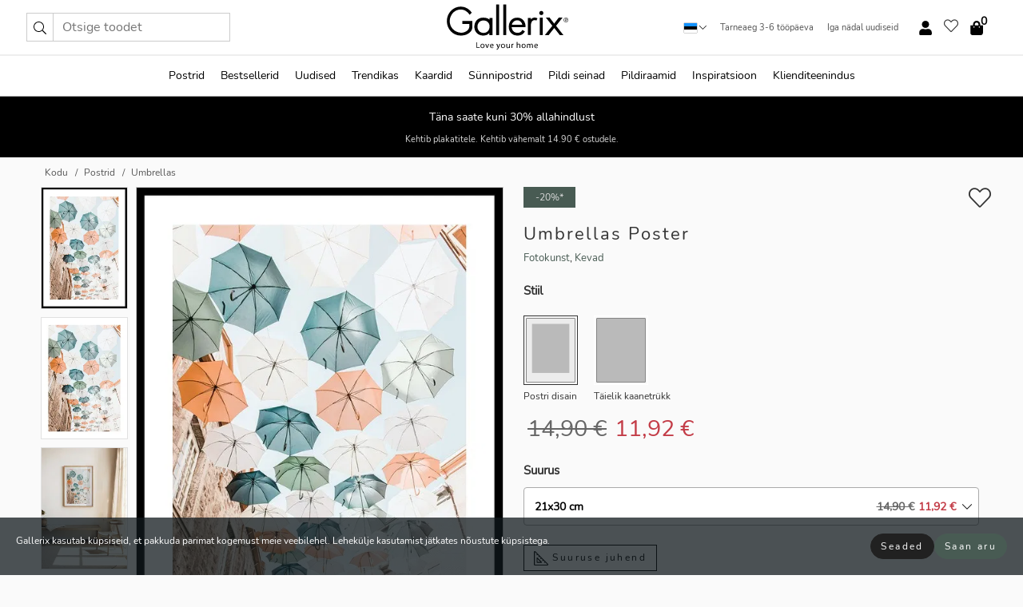

--- FILE ---
content_type: text/html; charset=UTF-8
request_url: https://gallerix.ee/poster/4574-umbrellas
body_size: 20787
content:
<!DOCTYPE html>
<html lang="et-EE">

<head><script>(function(w,i,g){w[g]=w[g]||[];if(typeof w[g].push=='function')w[g].push(i)})
(window,'GTM-NKPLNM7','google_tags_first_party');</script><script>(function(w,d,s,l){w[l]=w[l]||[];(function(){w[l].push(arguments);})('set', 'developer_id.dYzg1YT', true);
		w[l].push({'gtm.start':new Date().getTime(),event:'gtm.js'});var f=d.getElementsByTagName(s)[0],
		j=d.createElement(s);j.async=true;j.src='/62sa/';
		f.parentNode.insertBefore(j,f);
		})(window,document,'script','dataLayer');</script>
  <title>
    Umbrellas Poster | Fotokunst | Gallerix.ee  </title>
  <meta name="description" content="Poster Umbrellas. Kitsa kivimajadega linnatänava kohal ripuvad mitmed read summutatud sinistes, rohelistes, valgetes ja oranžides toonides vihmavarje. Ere..." />
  <link rel="preload" href="/node_modules/photoswipe/dist/photoswipe.css?v=5.3.3" as="style"
    onload="this.onload=null;this.rel='stylesheet'">
  <!-- <link rel="preload" href="/node_modules/photoswipe/dist/default-skin/default-skin.css" as="style" onload="this.onload=null;this.rel='stylesheet'"> -->

  <meta property="og:title" content="Umbrellas">
  <meta property="og:description"
    content="Kitsa kivimajadega linnatänava kohal ripuvad mitmed read summutatud sinistes, rohelistes, valgetes ja oranžides toonides vihmavarje. Ere taevas ja pehme värvipalett loovad värske ja õhulise mulje. See poster annab ruumile mängulise ja kevadhõngulise tunde ning sobib eriti hästi esikusse või elutuppa.">
  <meta property="og:type" content="product">
  <meta property="og:url" content="https://gallerix.ee/poster/4574-umbrellas">
  <meta property="og:site_name" content="Gallerix.ee">
  <meta property="product:retailer_item_id" content="4574">
  <meta property="product:availability" content="instock">

  <link rel="alternate" hreflang="sv-se" href="https://gallerix.se/poster/4574-umbrellas"><link rel="alternate" hreflang="de-de" href="https://gallerix.de/poster/4574-umbrellas"><link rel="alternate" hreflang="da-dk" href="https://gallerix-home.dk/plakat/4574-umbrellas"><link rel="alternate" hreflang="en-gb" href="https://gallerix.co.uk/poster/4574-umbrellas"><link rel="alternate" hreflang="fi-fi" href="https://gallerix.fi/juliste/4574-umbrellas"><link rel="alternate" hreflang="nl-nl" href="https://gallerix.nl/poster/4574-umbrellas"><link rel="alternate" hreflang="de-at" href="https://gallerix.at/poster/4574-umbrellas"><link rel="alternate" hreflang="pl-pl" href="https://gallerix.pl/plakat/4574-umbrellas"><link rel="alternate" hreflang="fr-fr" href="https://gallerix.fr/affiche/4574-umbrellas"><link rel="alternate" hreflang="es-es" href="https://gallerix.es/poster/4574-umbrellas"><link rel="alternate" hreflang="cs-cz" href="https://gallerix.cz/plakat/4574-umbrellas"><link rel="alternate" hreflang="it-it" href="https://gallerix.it/poster-stampe/4574-umbrellas"><link rel="alternate" hreflang="en-ie" href="https://gallerix.ie/poster/4574-umbrellas"><link rel="alternate" hreflang="nl-be" href="https://gallerix.be/poster/4574-umbrellas"><link rel="alternate" hreflang="hu-hu" href="https://gallerix.hu/poszter/4574-umbrellas"><link rel="alternate" hreflang="sk-sk" href="https://gallerix.sk/plagat/4574-umbrellas"><link rel="alternate" hreflang="de-ch" href="https://gallerix.ch/poster/4574-umbrellas"><link rel="alternate" hreflang="pt-pt" href="https://gallerix.pt/poster/4574-umbrellas"><link rel="alternate" hreflang="fr-lu" href="https://gallerix.lu/affiche/4574-umbrellas"><link rel="alternate" hreflang="nb-no" href="https://gallerix-home.no/plakat/4574-umbrellas"><link rel="alternate" hreflang="et-ee" href="https://gallerix.ee/poster/4574-umbrellas"><link rel="alternate" hreflang="lv-lv" href="https://gallerix.lv/plakats/4574-umbrellas"><link rel="alternate" hreflang="lt-lt" href="https://gallerix.lt/plakatas/4574-umbrellas"><link rel="alternate" hreflang="ro-ro" href="https://gallerix.ro/poster/4574-umbrellas">
  <!-- PRECONNECTS -->

<!-- <link href="https://www.googletagmanager.com" rel="preconnect">
<link href="https://googleads.g.doubleclick.net" rel="preconnect">
<link href="https://www.google-analytics.com" rel="preconnect"> -->

<!-- <link href="//www.googletagmanager.com" rel="dns-prefetch">
<link href="//googleads.g.doubleclick.net" rel="dns-prefetch">
<link href="//www.google-analytics.com" rel="dns-prefetch"> -->


<!-- <link href="https://connect.facebook.net" rel="preconnect">
<link href="//connect.facebook.net" rel="dns-prefetch"> -->
<!-- <link href="https://bat.bing.com" rel="preconnect"> -->
<!-- <link href="//bat.bing.com" rel="dns-prefetch"> -->
<!-- <link href="https://e.clarity.ms" rel="preconnect"> -->
<!-- <link href="//e.clarity.ms" rel="dns-prefetch"> -->
<!-- <link href="https://s.pinimg.com" rel="preconnect"> -->
<!-- <link href="//s.pinimg.com" rel="dns-prefetch"> -->

<!-- FONTS -->
<link rel="preload" href="/fonts/Nunito_Sans/NunitoSans-400-latin.woff2" as="font" type="font/woff2" crossorigin>
<link rel="preload" href="/fonts/Nunito_Sans/NunitoSans-400-latin-ext.woff2" as="font" type="font/woff2" crossorigin>
<link rel="preload" href="/fonts/Montserrat/Montserrat-300-latin.woff2" as="font" type="font/woff2" crossorigin>
<link rel="preload" href="/fonts/Montserrat/Montserrat-300-latin-ext.woff2" as="font" type="font/woff2" crossorigin>
<!-- <link rel="preconnect" href="https://fonts.googleapis.com">
<link rel="preconnect" href="https://fonts.gstatic.com" crossorigin>
<link href="https://fonts.googleapis.com/css2?family=Montserrat:wght@300;500&family=Nunito+Sans&display=swap" rel="stylesheet"> -->

<link rel="preload" href="/lib/fontawesome/webfonts/fa-solid-900.woff2" as="font" type="font/woff2" crossorigin>
<link rel="preload" href="/lib/fontawesome/webfonts/fa-light-300.woff2" as="font" type="font/woff2" crossorigin>
<link rel="preload" href="/lib/fontawesome/webfonts/fa-regular-400.woff2" as="font" type="font/woff2" crossorigin>
<!-- <link rel="preload" href="/lib/fontawesome/webfonts/fa-brands-400.woff2" as="font" type="font/woff2" crossorigin> -->


<meta http-equiv="Content-Type" content="text/html; charset=utf-8" />
<meta http-equiv="Content-Language" content="et" />
<meta name="viewport" content="width=device-width, initial-scale=1">
<!-- <meta name="robots" content="INDEX,FOLLOW"/> -->

<link rel="stylesheet" href="/dist/css/bootstrap-grid.min.css" />


<style>
  @font-face{font-family:Montserrat;font-style:normal;font-weight:300;font-display:swap;src:local("Montserrat"),url(/fonts/Montserrat/Montserrat-300-latin-ext.woff2) format("woff2");unicode-range:U+0100-024F,U+0259,U+1E00-1EFF,U+2020,U+20A0-20AB,U+20AD-20CF,U+2113,U+2C60-2C7F,U+A720-A7FF}@font-face{font-family:Montserrat;font-style:normal;font-weight:300;font-display:swap;src:local("Montserrat"),url(/fonts/Montserrat/Montserrat-300-latin.woff2) format("woff2");unicode-range:U+0000-00FF,U+0131,U+0152-0153,U+02BB-02BC,U+02C6,U+02DA,U+02DC,U+2000-206F,U+2074,U+20AC,U+2122,U+2191,U+2193,U+2212,U+2215,U+FEFF,U+FFFD}@font-face{font-family:Montserrat;font-style:normal;font-weight:500;font-display:swap;src:local("Montserrat"),url(/fonts/Montserrat/Montserrat-500.woff2) format("woff2");unicode-range:U+0100-024F,U+0259,U+1E00-1EFF,U+2020,U+20A0-20AB,U+20AD-20CF,U+2113,U+2C60-2C7F,U+A720-A7FF}@font-face{font-family:Montserrat;font-style:normal;font-weight:500;font-display:swap;src:local("Montserrat"),url(/fonts/Montserrat/Montserrat-500.woff2) format("woff2");unicode-range:U+0000-00FF,U+0131,U+0152-0153,U+02BB-02BC,U+02C6,U+02DA,U+02DC,U+2000-206F,U+2074,U+20AC,U+2122,U+2191,U+2193,U+2212,U+2215,U+FEFF,U+FFFD}@font-face{font-family:"Nunito Sans";font-style:normal;font-weight:400;font-display:swap;src:local("Nunito Sans"),url(/fonts/Nunito_Sans/NunitoSans-400-latin-ext.woff2) format("woff2");unicode-range:U+0100-024F,U+0259,U+1E00-1EFF,U+2020,U+20A0-20AB,U+20AD-20CF,U+2113,U+2C60-2C7F,U+A720-A7FF}@font-face{font-family:"Nunito Sans";font-style:normal;font-weight:400;font-display:swap;src:local("Nunito Sans"),url(/fonts/Nunito_Sans/NunitoSans-400-latin.woff2) format("woff2");unicode-range:U+0000-00FF,U+0131,U+0152-0153,U+02BB-02BC,U+02C6,U+02DA,U+02DC,U+2000-206F,U+2074,U+20AC,U+2122,U+2191,U+2193,U+2212,U+2215,U+FEFF,U+FFFD}</style>
<style>
  :root{--orange:coral;--red:#cd1f26;--gallerixGreen:#475b52;--gallerixLightGreen:#a5b3a7;--header-font-family:Montserrat,sans-serif;--text-font-family:"Nunito Sans",sans-serif}*,:after,:before{-moz-box-sizing:border-box;-webkit-box-sizing:border-box;box-sizing:border-box}html{-ms-text-size-adjust:100%;-webkit-text-size-adjust:100%;-webkit-font-smoothing:antialiased}body{margin:0;color:#333;background:#fafafa;font-family:var(--text-font-family);font-size:14px}svg:not(:root){overflow:hidden}a{color:var(--gallerixGreen);text-decoration:none;background-color:transparent}.icon{display:inline-block;width:1em;height:1em;stroke-width:0;stroke:currentColor;fill:currentColor;pointer-events:none;line-height:1}.btn{position:relative;display:inline-block;outline:0;z-index:1;padding:.5em 1em;border-radius:0;font-size:12px;text-align:center;letter-spacing:.2em;font-family:var(--text-font-family);font-weight:400;text-decoration:none;cursor:pointer}.btn--big{text-transform:uppercase;padding:1.6em 2.4em}.btn--round{border-radius:18px;font-family:var(--text-font-family);padding:5px 15px}.topbar__left,.topbar__right{height:100%;display:flex;align-items:center}.topbar__right{justify-content:flex-end}.topbar-mobile-menu{display:flex;align-items:center;gap:.8em}@media only screen and (min-width:768px){.topbar-mobile-menu{display:none}}#hamburger-nav-icon{width:25px;height:20px;position:relative;margin:14px auto 10px 10px;-webkit-transform:rotate(0);-moz-transform:rotate(0);-o-transform:rotate(0);transform:rotate(0);-webkit-transition:.5s ease-in-out;-moz-transition:.5s ease-in-out;-o-transition:.5s ease-in-out;transition:.5s ease-in-out;cursor:pointer;z-index:1001}#hamburger-nav-icon span{display:block;position:absolute;height:1px;width:100%;background:#222;border-radius:1px;opacity:1;left:0;-webkit-transform:rotate(0);-moz-transform:rotate(0);-o-transform:rotate(0);transform:rotate(0);-webkit-transition:.25s ease-in-out;-moz-transition:.25s ease-in-out;-o-transition:.25s ease-in-out;transition:.25s ease-in-out}.hover-menu{position:relative;text-align:center;display:flex;align-items:center;float:right;padding:0;margin:0;height:100%}.hover-button{padding:0 8px;position:relative;z-index:10;display:block;width:100%;height:100%;cursor:pointer;-webkit-backface-visibility:hidden;backface-visibility:hidden;color:#000}.hover-panel{overflow:auto;position:fixed;width:480px;max-width:90%;height:auto;min-height:100%;top:0;bottom:0;padding:0;text-align:left;background:#fff;z-index:1266;-webkit-overflow-scrolling:touch;transition:all .6s cubic-bezier(.2,1,.3,1);color:#333}.hover-panel-right{right:-480px;border-left:1px solid #333}.items-in-cart{position:absolute;right:2px;top:-8px;font-weight:700;font-family:var(--text-font-family)}.site-menu{padding:0;list-style:none;width:100%;margin:0}.site-menu>li{display:inline-block;color:#000}.site-menu a{color:#000}.site-menu a:hover{text-decoration:none}.site-menu>li>a{margin:0 8px;line-height:50px;display:block}.site-menu .main-sub-container{background:#fff;position:absolute;left:0;top:51px;z-index:75;width:100%;text-align:left;background:#fefefe;display:none;color:#000;padding-bottom:15px;border-top:2px solid #ccc;border-bottom:2px solid #ccc;box-shadow:inset 0 10px 22px -23px rgba(0,0,0,.75)}.site-menu .main-sub-container.show{display:block}.main-sub-container .sub-container-wrapper{display:flex;flex-direction:column;justify-content:space-around}.site-menu .main-sub-container>div{padding:0 20px}.site-menu .main-sub-container .top-horizontal{display:flex;padding:20px;margin-bottom:20px;border-bottom:1px solid #ccc}.site-menu .main-sub-container .bottom-horizontal{display:flex}.site-menu .top-horizontal a{font-weight:700;margin-right:20px}.site-menu a:hover{color:#999}.site-menu>li:before{position:absolute;bottom:0;content:" ";border-right:7px solid transparent;border-bottom:7px solid #ccc;border-left:7px solid transparent;transform:translateX(-50%);width:0;height:0;opacity:0}.site-menu>li:hover:before{opacity:.9}.site-menu .main-sub-container ul{list-style:none;padding:0;padding:0 25px;border-left:1px solid #ccc}.site-menu .main-sub-container ul:first-child{border-left:none}.site-menu .main-sub-container ul.extend-prev-ul{padding-top:40px;border-left:none}.site-menu .main-sub-container ul .sub-heading{font-weight:700;padding:10px 0}.topbar .web-logo img{height:76px}.country-selector__overlay{position:fixed;top:0;bottom:0;left:0;right:0;z-index:10;display:none;background:0 0}.country-selector .icon--chevron-up{font-size:.6rem;transform:rotate(180deg)}.flag-icon{width:16px;height:12px;box-shadow:0 0 1px #000}.country-list{opacity:0;position:absolute;z-index:-1;top:100%;right:0}.camp-mark{display:inline-block;padding:4px 15px;background-color:var(--gallerixGreen);background-position:initial;background-repeat:initial;background:var(--gallerixGreen);color:#ddd;font-size:11px;text-transform:uppercase}.camp-mark.product-page{margin-bottom:20px;margin-right:10px;font-size:12px}.header-search{border:1px solid #d9d9d9;display:flex;align-items:center}.header-search__btn{background:0 0;border:0;font-size:1rem;padding:0 .5em}.header-search__input{background:0 0;border:0;font-size:1rem;padding:.3em .7em;border-left:1px solid #d9d9d9;outline:transparent}.input-group{position:relative;display:-ms-flexbox;display:flex;-ms-flex-wrap:wrap;flex-wrap:wrap;-ms-flex-align:stretch;align-items:stretch;width:100%}.label-inv-term{position:absolute;left:-9999px}.gallery-search-input-group .input-group-prepend{background-color:#fff;font-size:16px}.gallery-search-input-group .form-control,.gallery-search-input-group .input-group-prepend{border-color:#ccc;border-radius:1px;font-size:16px}.input-group-prepend{margin-right:-1px}.input-group-append,.input-group-prepend{display:-ms-flexbox;display:flex}.input-group>.input-group-append:last-child>.btn:not(:last-child):not(.dropdown-toggle),.input-group>.input-group-append:last-child>.input-group-text:not(:last-child),.input-group>.input-group-append:not(:last-child)>.btn,.input-group>.input-group-append:not(:last-child)>.input-group-text,.input-group>.input-group-prepend>.btn,.input-group>.input-group-prepend>.input-group-text{border-top-right-radius:0;border-bottom-right-radius:0}.gallery-search-input-group .input-group-prepend,.gallery-search-input-group .input-group-text{background-color:#fff;font-size:12px}.input-group-text{display:-ms-flexbox;display:flex;-ms-flex-align:center;align-items:center;padding:.375rem .75rem;margin-bottom:0;font-size:1rem;font-weight:400;line-height:1.5;color:#495057;text-align:center;white-space:nowrap;background-color:#e9ecef;border:1px solid #ced4da;border-radius:.25rem}.form-control{display:block;width:100%;height:calc(1.5em + .75rem + 2px);padding:.375rem .75rem;font-size:1rem;font-weight:400;line-height:1.5;color:#495057;background-color:#fff;background-clip:padding-box;border:1px solid #ced4da;border-radius:.25rem;transition:border-color .15s ease-in-out,box-shadow .15s ease-in-out}.input-group>.custom-file,.input-group>.custom-select,.input-group>.form-control,.input-group>.form-control-plaintext{position:relative;-ms-flex:1 1 auto;flex:1 1 auto;width:1%;min-width:0;margin-bottom:0}.float-left{float:left}@media (max-width:992px){.navbar-left,.navbar-right{display:none}.navbar{position:absolute;left:-1000px}.site-menu .top-horizontal a{margin-bottom:8px}.topbar{top:0;left:0;height:45px;width:100%;z-index:1205;background:#fff;border-bottom:1px solid #ccc;text-align:center}.topbar.row{margin:0}.topbar .web-logo img{height:32px;text-align:center}.site-menu{position:fixed;width:480px;max-width:90%;height:auto;min-height:100%;top:45px;bottom:0;padding:0 0 45px 0;text-align:left;background:#fff;z-index:1011;overflow-y:scroll;-webkit-overflow-scrolling:touch;transition:all .6s cubic-bezier(.2,1,.3,1);color:#333;left:-480px;border-right:1px solid #333}.site-menu.panel-active{left:-16px}.site-menu>li{display:block;padding-left:16px;position:relative;border-bottom:1px solid #eee}.site-menu li a{display:block}.site-menu li .main-sub-container{transition:all linear .2s;display:none}.site-menu>li.active .main-sub-container{display:block}.site-menu .main-sub-container .bottom-horizontal,.site-menu .main-sub-container .top-horizontal{flex-direction:column;padding:11px 0 11px 10px;margin-bottom:7px}.site-menu .main-sub-container ul{min-height:0}.site-menu .main-sub-container ul.extend-prev-ul{padding-top:0}.site-menu li .main-sub-container+i{position:absolute;right:13px;top:18px;transition:all linear .2s}.site-menu li.active .main-sub-container+i{transform:rotate(180deg)}.site-menu .main-sub-container{border:none;position:relative;padding:3px 0;top:0;left:0}.site-menu>li:before{display:none}.site-menu .main-sub-container ul{border-left:none;padding:0 0 0 7px;margin-left:3px;float:none}.search-form{width:100%;position:absolute;top:-100px;left:0;background:#fff}.search-form.active{top:45px;border-bottom:1px solid #eee;padding:13px 10px}n-sub-container ul li{padding:5px 0}.site-menu>li .navbar-text{width:100%;display:block;padding:0}}.top-menu-icon{font-size:18px}@media (min-width:768px){header .navbar-right ul{opacity:1}}.heading{letter-spacing:.2em;text-transform:uppercase;font-weight:300;font-family:var(--header-font-family)}.line-header,h2.header{position:relative;color:#303030;font-size:16px;margin:50px 0 30px;width:100%}.line-header:before,h2.header:before{content:"";display:block;border-top:solid 1px #c1c1c1;width:100%;height:1px;position:absolute;top:50%;z-index:1}.line-header span,h2.header span{background:#fafafa;padding:0 20px;position:relative;z-index:5}.text-center{text-align:center!important}.jumbo{width:100%;height:25vh;align-items:center;justify-content:center;display:flex;position:relative}@media only screen and (min-width:576px){.jumbo{height:45vh}}@media only screen and (min-width:768px){.jumbo{height:calc(100vh - 172px)}}.jumbo--fs{height:calc(100vh - 172px)}.jumbo--fs .jumbo__shield{display:flex!important}.jumbo__img{position:absolute;width:100%;height:100%;object-fit:cover;top:0;right:0;bottom:0;left:0;z-index:-1}.jumbo__shield{flex-direction:column;color:#fff;text-align:center;padding:25px;background:rgba(0,0,0,.3);display:none}@media only screen and (min-width:768px){.jumbo__shield{padding:100px;display:flex!important}}.jumbo__shield .heading,.jumbo__shield p{margin-bottom:15px}@media only screen and (min-width:768px){.jumbo__shield{padding:100px}}.jumbo small{font-size:.95rem;font-weight:400}@media only screen and (min-width:768px){.jumbo small{font-size:.75rem}}.jumbo__title{font-size:1.2rem;font-weight:400}@media only screen and (min-width:768px){.jumbo__title{font-size:1.8rem;font-weight:300}}.jumbo__btn{margin-top:1em}.usp-banner{background:#fff;text-align:center;color:#4d4d4d;font-size:.7rem}.usp-banner--mobile{display:block;border-bottom:1px solid #eee}@media only screen and (min-width:992px){.usp-banner--mobile{display:none}}.usp-banner--desktop{display:none}@media only screen and (min-width:992px){.usp-banner--desktop{display:block;margin-right:1em}}.usp-banner>ul{display:inline-block;margin:0;padding:0}.usp-banner>ul>li{display:inline-block;padding:0 7px;line-height:35px}.info-banner{text-align:center;width:100%;z-index:72}.info-banner__item{width:100%;z-index:0;font-size:1rem;display:none;z-index:1;line-height:28px;padding:10px 0}@media only screen and (min-width:768px){.info-banner__item{line-height:31px}}.info-banner__item--active{display:block!important}.campaign-marks{display:flex;justify-content:center;margin-bottom:5px}.gallery-list,.product-item{position:relative;padding:0 1px;font-size:11px;margin:10px 0;padding:0 6px;display:flex;flex-direction:column}@media only screen and (min-width:768px){.product-item{padding:0 2%}}.product-item__details{margin-top:auto;display:flex;justify-content:space-between;text-align:center;position:relative}.product-item__details .list-info{flex:1 1 auto;max-width:100%}@media (min-width:768px){.product-item__details .list-fav{position:absolute;right:2px;top:0}}.product-item__img{margin-bottom:10px;position:relative;padding-bottom:140.1%;height:0}.product-item__img img{border:1px solid #ccc;max-width:100%;width:100%;height:auto;position:absolute;top:0;right:0;bottom:0;left:0;margin:auto}.product-item__img img.crossfadebottom{position:absolute;opacity:0;transition:all .3s ease-in}.product-item__title{color:#333;font-size:.9rem;margin:0;line-height:1.5rem;overflow:hidden;text-overflow:ellipsis;white-space:nowrap}.star-rating-holder{display:flex}.star-rating-holder .star{width:26px;height:26px;margin-right:1px;color:#000;display:flex;align-items:center}.star-rating-holder .star-small{padding:3px 3px;font-size:18px}.star-rating-holder .star-medium{padding:3px 5px;font-size:25px}.star-rating-holder .star-large{padding:8px 15px;font-size:25px}.container,.container-fluid,.container-lg,.container-md,.container-sm,.container-xl{width:100%;padding-right:15px;padding-left:15px;margin-right:auto;margin-left:auto}.d-flex{display:flex}.fa,.fab,.fad,.fal,.far,.fas{-moz-osx-font-smoothing:grayscale;-webkit-font-smoothing:antialiased;display:inline-block;font-style:normal;font-variant:normal;text-rendering:auto;line-height:1}.fa,.fas{font-family:'Font Awesome 5 Pro';font-weight:900}.fal{font-family:'Font Awesome 5 Pro';font-weight:300}.fab{font-family:'Font Awesome 5 Brands';font-weight:400}.fa-fw{text-align:center;width:1.25em}.slider{position:relative;margin-left:-15px;margin-right:-15px}@media only screen and (min-width:768px){.slider{margin-left:0;margin-right:0}}.slider__frame{overflow:hidden}.slider__wrapper{overflow-x:scroll;padding-left:15px;margin-left:0;margin-right:0}@media only screen and (min-width:768px){.slider__wrapper{padding-left:15px;margin-left:-15px;margin-right:-15px}}.slider__wrapper::-webkit-scrollbar{display:none}.slider__list{display:flex;list-style-type:none;margin:0;padding:0;position:relative}.slider__item{width:47%;padding:0 15px 0 0!important;flex-shrink:0}@media only screen and (min-width:768px){.slider__item{width:16.6666666667%}}.slider__btn{display:none;position:absolute;top:50%;transform:translateY(-50%);z-index:1;font-size:25px;background:0 0;border:0}@media only screen and (min-width:768px){.slider__btn{display:flex}}.slider__btn--prev{left:0;transform:rotate(-90deg)}@media only screen and (min-width:1300px){.slider__btn--prev{left:-75px}}.slider__btn--next{right:0;transform:rotate(90deg)}@media only screen and (min-width:1300px){.slider__btn--next{right:-75px}}.breadcrumbs{margin:10px 0 15px;padding:0}.breadcrumbs a{color:#565656}.breadcrumbs>li{color:#565656;display:inline-block;font-size:12px}.breadcrumbs>li:first-child:before{content:"";margin:0}.breadcrumbs>li:before{font-family:var(--text-font-family);content:"/";margin:0 5px}</style>


  <link rel="canonical" href="https://gallerix.ee/poster/4574-umbrellas" />

<link rel="icon" type="image/png" href="https://gallerix.ee/img/favicon.png?1" />
<link rel="apple-touch-icon" href="https://gallerix.ee/img/favicon.png?1"/>
<link rel="icon" type="image/svg+xml" href="https://gallerix.ee/img/favicon.svg?1" />
<link rel="preload" href="/vendor/twbs/bootstrap/dist/css/bootstrap.min.css" as="style" onload="this.onload=null;this.rel='stylesheet'">
<noscript><link rel="stylesheet" href="/vendor/twbs/bootstrap/dist/css/bootstrap.min.css"></noscript>

<!-- <link rel="stylesheet" href="/lib/fontawesome/css/all.min.css" /> -->



<link rel="preload" href="/lib/fontawesome/css/bare.min.css?rel=1766144796396" as="style" onload="this.onload=null;this.rel='stylesheet'">
<noscript><link rel="stylesheet" href="/lib/fontawesome/css/bare.min.css?rel=1766144796396"></noscript>


<link rel="stylesheet" href="/dist/css/style.min.css?rel=1766144796396" />


<script>
const siteSettings = {
  locale: "et_EE",
  currencyCode: "EUR",
  countryCode: "ee",
  languageCode: "et",
  clerkKey: "mkoat7VKDrht5WshBMtdkEcZRnOpTpOk",
  vatPercentage: 20.00,
  siteUrl: "https://gallerix.ee",
};

const visitor = {
  uniqid: "poWxPFApypTe1WKEmdvkJGQ54",
};

const locale = "et_EE";
</script>

<script>
window.dataLayer = window.dataLayer || [];
</script>

<script>
  function gtag(){
    window.dataLayer.push(arguments);
  }
</script>

<!-- Google Tag Manager -->
<script>
(function(w,d,s,l,i){w[l]=w[l]||[];w[l].push({'gtm.start':
new Date().getTime(),event:'gtm.js'});var f=d.getElementsByTagName(s)[0],
j=d.createElement(s),dl=l!='dataLayer'?'&l='+l:'';j.async=true;j.src=
'https://www.googletagmanager.com/gtm.js?id='+i+dl;f.parentNode.insertBefore(j,f);
})(window,document,'script','dataLayer','GTM-NKPLNM7');
</script>
<!-- End Google Tag Manager -->


<!-- Facebook Pixel Code
<script>
    !function(f,b,e,v,n,t,s){if(f.fbq)return;n=f.fbq=function(){n.callMethod?
    n.callMethod.apply(n,arguments):n.queue.push(arguments)};if(!f._fbq)f._fbq=n;
    n.push=n;n.loaded=!0;n.version='2.0';n.queue=[];t=b.createElement(e);t.async=!0;
    t.src=v;s=b.getElementsByTagName(e)[0];s.parentNode.insertBefore(t,s)}(window,
    document,'script','https://connect.facebook.net/en_US/fbevents.js');
    fbq('init', '337926019941974'); // Insert your pixel ID here.
    fbq('track', 'PageView');
</script>
<noscript><img height="1" width="1" style="display:none" src="https://www.facebook.com/tr?id=337926019941974&ev=PageView&noscript=1"/></noscript>
DO NOT MODIFY -->
<!-- End Facebook Pixel Code -->

<!-- Pinterest Tag -->
<!-- <script>
!function(e){if(!window.pintrk){window.pintrk = function () {
window.pintrk.queue.push(Array.prototype.slice.call(arguments))};var
  n=window.pintrk;n.queue=[],n.version="3.0";var
  t=document.createElement("script");t.async=!0,t.src=e;var
  r=document.getElementsByTagName("script")[0];
  r.parentNode.insertBefore(t,r)}}("https://s.pinimg.com/ct/core.js");
pintrk('load', '');
pintrk('page');
</script>
<noscript>
<img height="1" width="1" style="display:none;" alt=""
  src="https://ct.pinterest.com/v3/?event=init&tid=&pd[em]=<hashed_email_address>&noscript=1" />
</noscript> -->
<!-- end Pinterest Tag -->

<!-- Bing tag --><!--
<script>
  (function(w,d,t,r,u)
  {
    var f,n,i;
    w[u]=w[u]||[],f=function()
    {
      var o={ti:"137005617"};
      o.q=w[u],w[u]=new UET(o),w[u].push("pageLoad")
    },
    n=d.createElement(t),n.src=r,n.async=1,n.onload=n.onreadystatechange=function()
    {
      var s=this.readyState;
      s&&s!=="loaded"&&s!=="complete"||(f(),n.onload=n.onreadystatechange=null)
    },
    i=d.getElementsByTagName(t)[0],i.parentNode.insertBefore(n,i)
  })
  (window,document,"script","//bat.bing.com/bat.js","uetq");
</script>-->
<!-- End Bing tag -->

<!-- Start of Clerk.io E-commerce Personalisation tool - www.clerk.io -->
<script type="text/javascript">
    (function(w,d){
    var e=d.createElement('script');e.type='text/javascript';e.async=true;
    e.src=(d.location.protocol=='https:'?'https':'http')+'://cdn.clerk.io/clerk.js';
    var s=d.getElementsByTagName('script')[0];s.parentNode.insertBefore(e,s);
    w.__clerk_q=w.__clerk_q||[];w.Clerk=w.Clerk||function(){w.__clerk_q.push(arguments)};
    })(window,document);

    Clerk('config', {
      key: 'mkoat7VKDrht5WshBMtdkEcZRnOpTpOk',
      visitor: 'poWxPFApypTe1WKEmdvkJGQ54',
      debug: {
        enable: false,
        level: 'log'
      }
    });
</script>
<!-- End of Clerk.io E-commerce Personalisation tool - www.clerk.io -->
  <style>
    .favourite-flap{background:#fff;position:fixed;bottom:110px;right:-7px;color:#333;border:1px solid #eee;border-right:none;padding:7px 12px 7px 7px;border-radius:10px 0 0 10px;z-index:500;transition:all .2s ease}.main-product-image img{width:100%}.product-images{padding:0 0 35px 0;display:flex}.main-product-image a{position:relative;display:block;padding-bottom:calc(800 / 571 * 100%)}.main-product-image img{position:absolute;top:0;left:0;width:100%}.main-product-image{order:2;width:80%;padding:0 10px}.product-thumbs{order:1;width:20%;margin-top:0;overflow:hidden;list-style:none;padding:0 0 0 10px}.product-thumbs img{width:100%;border:1px solid #e1e1e1}.product-thumb{min-height:30px;transition:opacity .15s ease-in;width:100%;margin-bottom:10px}.product-thumb:last-child{margin-bottom:0}.product-thumb--portrait img{aspect-ratio:50/70}.product-thumb--landscape img{aspect-ratio:70/50}@media (max-width:767px){.product-images{padding:0 0 20px}.main-product-image{width:80%}.product-thumbs{order:2;width:20%;margin-top:0;padding:0 8px}.product-thumb{width:100%;margin-bottom:10px}.product-thumb:last-child{margin-bottom:0}}.gallery-product-title{font-size:22px;margin-top:0;letter-spacing:2px;font-weight:300}.product-option-img>li:first-child{margin-left:0}.product-option-img>li{float:left;margin:10px;cursor:pointer}.product-option-img span{font-size:12px;display:block;padding-top:5px}.product-option-img img{padding:2px;border:1px solid #fff}.view-frames{width:100%}.product-option__header,.product-options h4{font-weight:700;font-size:15px;margin:20px 0 10px}#btn-add-cart+ul{list-style:none;display:flex;margin:0;padding:0;width:100%;justify-content:space-evenly}#btn-add-cart+ul li{margin:10px 5px}.gallery-price{color:#333;font-weight:300;font-size:40px}  </style>
  <script>
    const productData = {
      id: '4574',
      name: `Umbrellas`,
      category: 'poster'
    };
  </script>
</head>

<body itemscope itemtype="http://schema.org/ItemPage">
  <!-- Google Tag Manager (noscript) -->
<noscript><iframe src="https://www.googletagmanager.com/ns.html?id=GTM-NKPLNM7" height="0" width="0" style="display:none;visibility:hidden"></iframe></noscript>
<!-- End Google Tag Manager (noscript) -->
 
<meta itemprop="url" content="https://gallerix.ee/poster/4574-umbrellas" />
<header class="navigation ">
  <!-- search dialog -->
  <div class="search-dialog container">
    <section class="search-dialog__body">
      <ul class="search-results" id="clerk-results"></ul>
      <div class="fs-dialog-search-area__no-items flex-center" style="display:none">
        <p>Teie otsing ei andnud tulemusi.</p>
        <div class="btn btn-outline--white btn--big fs-dialog-search-area__close">Sulge</div>
      </div>
      <br />
      <br />
      <div class="flex-center">
        <a href="/search" class="btn btn--black btn--big fs-dialog-search-area__btn" style="display:none;">Kuva kõik tulemused</a>
      </div>
    </section>
  </div>
	<div class="topbar brand-area">
		<div class="topbar-left topbar__left">
			<div class="mobile-menu-btn topbar-mobile-menu">
				<div class="topbar-mobile-menu__btn" id="menu-btn">
					<div id="hamburger-nav-icon">
						<span></span>
						<span></span>
						<span></span>
						<span></span>
					</div>
				</div>
				<div class="topbar-mobile-menu__search open-search">
					<img src="/img/svg-icons/search.svg?47" fetchpriority="high" class="icon icon--search " />				</div>
			</div>

			<div class="search-form">
				<form class="w-70" method="get" action="/search" itemscope itemprop="potentialAction" itemtype="http://schema.org/SearchAction">
					<meta itemprop="target" content="https://gallerix.ee/search/?s={s}">
					
                    <div class="header-search">
            <div class="header-search__item">
              <button class="header-search__btn" role="button" aria-label="Otsige toodet"><img src="/img/svg-icons/search.svg?47" fetchpriority="high" class="icon icon--search " /></button>
            </div>
            <input type="text" name="s" class="header-search__item header-search__input" placeholder="Otsige toodet" value="" id="search_inp" itemprop="query-input" autocomplete="off" />
          </div>
          				</form>
			</div>
			
		</div>
		<div class="topbar-center  topbar__center">
			
			<a class="web-logo" href="https://gallerix.ee" style="z-index:1;">
				<picture>
					<source srcset="/img/logo_black.svg" media="(max-width:992px)" />
					<img alt="Gallerix logo" src="/img/gallerix_logo_slogan.svg" width="152" height="76" />
				</picture>

			</a>
		</div>
		<div class="topbar-right topbar__right">
		<div class="usp-banner usp-banner--desktop">
			<ul>
				<li>	
					<div class="country-selector">
						
						<svg class="flag-icon"><use xlink:href="/img/flags.svg?23#ee" /></svg>
						<img src="/img/svg-icons/chevron-up.svg?47" fetchpriority="high" class="icon icon--chevron-up " />						
						<div class="country-selector__overlay"></div>
						<ul class="country-list">
						<li class="country-list__item"><a href="https://gallerix.be"><svg class="flag-icon"><use xlink:href="/img/flags.svg?23#be" /></svg> België</a></li><li class="country-list__item"><a href="https://gallerix.cz"><svg class="flag-icon"><use xlink:href="/img/flags.svg?23#cz" /></svg> Česká republika</a></li><li class="country-list__item"><a href="https://gallerix-home.dk"><svg class="flag-icon"><use xlink:href="/img/flags.svg?23#dk" /></svg> Danmark</a></li><li class="country-list__item"><a href="https://gallerix.de"><svg class="flag-icon"><use xlink:href="/img/flags.svg?23#de" /></svg> Deutschland</a></li><li class="country-list__item"><a href="https://gallerix.ee"><svg class="flag-icon"><use xlink:href="/img/flags.svg?23#ee" /></svg> Eesti</a></li><li class="country-list__item"><a href="https://gallerix.es"><svg class="flag-icon"><use xlink:href="/img/flags.svg?23#es" /></svg> España</a></li><li class="country-list__item"><a href="https://gallerix.fr"><svg class="flag-icon"><use xlink:href="/img/flags.svg?23#fr" /></svg> France</a></li><li class="country-list__item"><a href="https://gallerix.ie"><svg class="flag-icon"><use xlink:href="/img/flags.svg?23#ie" /></svg> Ireland</a></li><li class="country-list__item"><a href="https://gallerix.it"><svg class="flag-icon"><use xlink:href="/img/flags.svg?23#it" /></svg> Italia</a></li><li class="country-list__item"><a href="https://gallerix.lv"><svg class="flag-icon"><use xlink:href="/img/flags.svg?23#lv" /></svg> Latvija</a></li><li class="country-list__item"><a href="https://gallerix.lt"><svg class="flag-icon"><use xlink:href="/img/flags.svg?23#lt" /></svg> Lietuva</a></li><li class="country-list__item"><a href="https://gallerix.lu"><svg class="flag-icon"><use xlink:href="/img/flags.svg?23#lu" /></svg> Luxembourg</a></li><li class="country-list__item"><a href="https://gallerix.hu"><svg class="flag-icon"><use xlink:href="/img/flags.svg?23#hu" /></svg> Magyarország</a></li><li class="country-list__item"><a href="https://gallerix.nl"><svg class="flag-icon"><use xlink:href="/img/flags.svg?23#nl" /></svg> Nederland</a></li><li class="country-list__item"><a href="https://gallerix-home.no"><svg class="flag-icon"><use xlink:href="/img/flags.svg?23#no" /></svg> Norge</a></li><li class="country-list__item"><a href="https://gallerix.pl"><svg class="flag-icon"><use xlink:href="/img/flags.svg?23#pl" /></svg> Polska</a></li><li class="country-list__item"><a href="https://gallerix.pt"><svg class="flag-icon"><use xlink:href="/img/flags.svg?23#pt" /></svg> Portugal</a></li><li class="country-list__item"><a href="https://gallerix.ro"><svg class="flag-icon"><use xlink:href="/img/flags.svg?23#ro" /></svg> România</a></li><li class="country-list__item"><a href="https://gallerix.ch"><svg class="flag-icon"><use xlink:href="/img/flags.svg?23#ch" /></svg> Schweiz</a></li><li class="country-list__item"><a href="https://gallerix.sk"><svg class="flag-icon"><use xlink:href="/img/flags.svg?23#sk" /></svg> Slovensko</a></li><li class="country-list__item"><a href="https://gallerix.fi"><svg class="flag-icon"><use xlink:href="/img/flags.svg?23#fi" /></svg> Suomi</a></li><li class="country-list__item"><a href="https://gallerix.se"><svg class="flag-icon"><use xlink:href="/img/flags.svg?23#se" /></svg> Sverige</a></li><li class="country-list__item"><a href="https://gallerix.co.uk"><svg class="flag-icon"><use xlink:href="/img/flags.svg?23#gb" /></svg> United Kingdom</a></li><li class="country-list__item"><a href="https://gallerix.at"><svg class="flag-icon"><use xlink:href="/img/flags.svg?23#at" /></svg> Österreich</a></li>						</ul>
					</div>
				</li>
				<li>Tarneaeg 3-6 tööpäeva</li>
				<li>Iga nädal uudiseid</li>
			</ul>
		</div>
			<ul class="hover-menu">
				<li>
											<div class="hover-button login">
							<img src="/img/svg-icons/solid-user.svg?47" fetchpriority="high" class="icon icon--solid-user top-menu-icon" />						</div>
									</li>
				<li>
					<div class="hover-panel-trigger">
						<div class="hover-button favourite-icon">
							<i class="fal fa-fw fa-heart header-fav top-menu-icon"></i>
						</div>
						<div class="hover-panel hover-panel-right slide-in-fav">
							<div class="minicart-wrapper">
								<div class="minicart-header">
									<span class="cart-close"><i class="fal fa-fw fa-times"></i></span>
									<h4>Minu lemmikud</h4>
									<div></div>
								</div>
								<div class="minicart-body scrollbar">
									<ul class="minicart-items">
										
									</ul>
								</div>
								
								<div class="minicart-footer">
									<div id="fav-share-btn">
										<button class="btn btn--green share-favourite w-100">Klõpsake siin, et jaga oma lemmikute nimekirja</button>
									</div>
									<div id="fav-share-link" class="text-center" style="display:none;">
										<div><strong>Link lemmikute juurde</strong></div>
										<a href=""></a>
									</div>
								</div>
							</div>
						</div>
					</div>
				</li>
				<li>
					<div class="hover-panel-trigger">
						<div class="hover-button header-cart-btn">
							<img src="/img/svg-icons/shopping-bag.svg?47" fetchpriority="high" class="icon icon--shopping-bag top-menu-icon " />							<span class="items-in-cart">0</span>
						</div>
						<div class="hover-panel hover-panel-right slide-in-cart">
							<div class="minicart-wrapper">
								<div class="minicart-header">
									<span class="cart-close"><i class="fal fa-fw fa-times"></i></span>
									<h4>Ostukorv</h4>
									<div></div>
								</div>
								<div class="minicart-body scrollbar">
									<ul class="minicart-items">
										
									</ul>
								</div>
								
								<div class="minicart-footer">
									<div class="minicart-total-discount" style="display:none">
										<div>Säästad</div>
										<div class="minicart-discount-amount">0,00 €</div>
									</div>
									<div class="minicart-total-summary">
										<div>Kokku</div>
										<div class="minicart-total-sum">0,00 €</div>
									</div>
									
									<a href="https://gallerix.ee/checkout" class="btn btn--big btn--green w-100">Kassa</a>
									
								</div>
							</div>
						</div>
					</div>
				</li>
			</ul>
		</div>
	</div>

	<div class="navbar">
		<div class="navbar-left">
		</div>
		<div class="navbar-center">
		
			<ul class="site-menu">
				<li>
					<a href="https://gallerix.ee/postrid" class="menu-item">Postrid</a>
					<div class="main-sub-container">
						<div class="top-horizontal">
							<a href="https://gallerix.ee/sunniposter/">Sünnipostrid</a>
							<a href="https://gallerix.ee/kaart/">Kaardid</a>
							<a href="https://gallerix.ee/postrid">Kõik postrid</a>
						</div>
						<div class="bottom-horizontal">
							<ul class="d-md-none d-xl-block">
								<li class="sub-heading"><a href="https://gallerix.ee/postrid">Top listid</a></li>
								<li><a href="https://gallerix.ee/postrid/popular" data-value="">Bestsellerid</a></li>
								<li><a href="https://gallerix.ee/postrid/news" data-value="">Uudised</a></li>
								<li><a href="https://gallerix.ee/postrid/trending" data-value="">Trendikas</a></li>
							</ul>
							<ul>
								<li class="sub-heading"><a href="https://gallerix.ee/postrid">Kategooriad</a></li>
								<li><a href="https://gallerix.ee/postrid">Kõik kategooriad</a></li>
								<li><a href="https://gallerix.ee/postrid/1-abstraktne">Abstraktne</a></li><li><a href="https://gallerix.ee/postrid/97-akvarell">Akvarell</a></li><li><a href="https://gallerix.ee/postrid/3-botaaniline">Botaaniline</a></li><li><a href="https://gallerix.ee/postrid/24-fotokunst">Fotokunst</a></li><li><a href="https://gallerix.ee/postrid/26-graafika">Graafika</a></li><li><a href="https://gallerix.ee/postrid/166-halloween">Halloween</a></li><li><a href="https://gallerix.ee/postrid/27-ikoonilised-fotod">Ikoonilised fotod</a></li><li><a href="https://gallerix.ee/postrid/59-japandi">Japandi</a></li><li><a href="https://gallerix.ee/postrid/41-joulud">Jõulud</a></li><li><a href="https://gallerix.ee/postrid/162-kassid">Kassid</a></li></ul><ul class="extend-prev-ul"><li><a href="https://gallerix.ee/postrid/163-koerad">Koerad</a></li><li><a href="https://gallerix.ee/postrid/116-kontseptuaalne-ja-surreaalne">Kontseptuaalne ja Sürreaalne</a></li><li><a href="https://gallerix.ee/postrid/45-kunstimaalid">Kunstimaalid</a></li><li><a href="https://gallerix.ee/postrid/49-kuulsad-kunstnikud">Kuulsad kunstnikud</a></li><li><a href="https://gallerix.ee/postrid/38-kook">Köök</a></li><li><a href="https://gallerix.ee/postrid/2-lastele">Lastele</a></li><li><a href="https://gallerix.ee/postrid/167-lihavotted">lihavõtted</a></li><li><a href="https://gallerix.ee/postrid/95-line-art">Line art</a></li><li><a href="https://gallerix.ee/postrid/30-linnad-ja-arhitektuur">Linnad ja Arhitektuur</a></li><li><a href="https://gallerix.ee/postrid/29-loodus">Loodus</a></li><li><a href="https://gallerix.ee/postrid/21-loomad">Loomad</a></li></ul><ul class="extend-prev-ul"><li><a href="https://gallerix.ee/postrid/23-mood">Mood</a></li><li><a href="https://gallerix.ee/postrid/96-mootorid-ja-soidukid">Mootorid ja sõidukid</a></li><li><a href="https://gallerix.ee/postrid/34-mustvalged">Mustvalged</a></li><li><a href="https://gallerix.ee/postrid/165-pidulikud-puhad">Pidulikud pühad</a></li><li><a href="https://gallerix.ee/postrid/58-sport-ja-treening">Sport ja Treening</a></li><li><a href="https://gallerix.ee/postrid/109-staadioni-visandid">Staadioni visandid</a></li><li><a href="https://gallerix.ee/postrid/31-tekstiga">Tekstiga</a></li><li><a href="https://gallerix.ee/postrid/37-vintage">Vintage</a></li><li><a href="https://gallerix.ee/postrid/156-olimaalid">Õlimaalid</a></li>							</ul>
							<ul>
								<li class="sub-heading">Kunstnikud</li>
                                <li>
                  <a href="https://gallerix.ee/postrid/45-kunstimaalid">Kõik kunstnikud</a>
                </li>
                <li><a href="https://gallerix.ee/postrid/50-august-strindberg">August Strindberg</a></li><li><a href="https://gallerix.ee/postrid/42-bauhaus">Bauhaus</a></li><li><a href="https://gallerix.ee/postrid/44-claude-monet">Claude Monet</a></li><li><a href="https://gallerix.ee/postrid/47-gustav-klimt">Gustav Klimt</a></li><li><a href="https://gallerix.ee/postrid/46-hilma-af-klint">Hilma af Klint</a></li><li><a href="https://gallerix.ee/postrid/51-john-bauer">John Bauer</a></li><li><a href="https://gallerix.ee/postrid/39-pablo-picasso">Pablo Picasso</a></li><li><a href="https://gallerix.ee/postrid/79-sanna-wieslander">Sanna Wieslander</a></li><li><a href="https://gallerix.ee/postrid/55-vincent-van-gogh">Vincent van Gogh</a></li><li><a href="https://gallerix.ee/postrid/43-william-morris">William Morris</a></li>							</ul>
              
              							<ul>
								<li class="sub-heading">Hooaeg</li>
                <li><a href="https://gallerix.ee/postrid/53-kevad">Kevad</a></li><li><a href="https://gallerix.ee/postrid/54-suvi">Suvi</a></li><li><a href="https://gallerix.ee/postrid/52-sugis">Sügis</a></li><li><a href="https://gallerix.ee/postrid/48-talv">Talv</a></li>							</ul>
              <ul>
								<li class="sub-heading">Olulised kollektsioonid</li>

                <li><a href="https://gallerix.ee/postrid/172-non-violence-collection">Non-Violence Collection</a></li>							</ul>
						</div>
					</div>
					<i class="fas fa-fw fa-angle-down d-block d-md-none"></i>
				</li>
				<li>
					<a href="https://gallerix.ee/postrid/popular" class="menu-item">Bestsellerid</a>
				</li>
				<li>
					<a href="https://gallerix.ee/postrid/news" class="menu-item">Uudised</a>
				</li>
				<li>
					<a href="https://gallerix.ee/postrid/trending" class="menu-item">Trendikas</a>
				</li>
				<li>
					<a href="https://gallerix.ee/kaart/" class="menu-item">Kaardid</a>
				</li>
				<li>
					<a href="https://gallerix.ee/sunniposter/" class="menu-item">Sünnipostrid</a>
				</li>
        <li>
					<a href="https://gallerix.ee/pildi-sein" class="menu-item">Pildi seinad</a>
				</li>
				<li>
					<a href="https://gallerix.ee/pildiraamid" class="menu-item">Pildiraamid</a>
					<div class="main-sub-container">
						<div class="bottom-horizontal">
							<ul>
								<li class="sub-heading"><a href="https://gallerix.ee/pildiraamid">Suurus</a></li>
								<li><a href="https://gallerix.ee/pildiraamid">Kõik suurused</a></li>
								<li><a href="https://gallerix.ee/pildiraamid/size-21x30">21x30 cm</a></li><li><a href="https://gallerix.ee/pildiraamid/size-30x40">30x40 cm</a></li><li><a href="https://gallerix.ee/pildiraamid/size-50x70">50x70 cm</a></li><li><a href="https://gallerix.ee/pildiraamid/size-70x100">70x100 cm</a></li><li><a href="https://gallerix.ee/pildiraamid/size-100x140">100x140 cm</a></li>							</ul>
              <ul>
								<li class="sub-heading"><a href="https://gallerix.ee/pildiraamid">Materjal</a></li>
								<li><a href="https://gallerix.ee/pildiraamid/puidust-pildiraamid">Puit</a></li><li><a href="https://gallerix.ee/pildiraamid/metallist-pildiraamid">Metall</a></li>							</ul>
              <ul>
								<li class="sub-heading"><a href="https://gallerix.ee/pildiraamid">Värv</a></li>
								<li><a href="https://gallerix.ee/pildiraamid/mustad-pildiraamid">Must</a></li><li><a href="https://gallerix.ee/pildiraamid/valged-pildiraamid">Valge</a></li><li><a href="https://gallerix.ee/pildiraamid/vasest-pildiraamid">Vask</a></li><li><a href="https://gallerix.ee/pildiraamid/Hobedased-pildiraamid">Hõbe</a></li><li><a href="https://gallerix.ee/pildiraamid/kuldsed-pildiraamid">Kuld</a></li><li><a href="https://gallerix.ee/pildiraamid/tammest-pildiraamid">Tamm</a></li><li><a href="https://gallerix.ee/pildiraamid/pildiraamid-puit-pahkel">Pruun</a></li><li><a href="https://gallerix.ee/pildiraamid/punased-raamid">Punane</a></li><li><a href="https://gallerix.ee/pildiraamid/kollased-raamid">Kollane</a></li><li><a href="https://gallerix.ee/pildiraamid/sinised-raamid">Sinine</a></li><li><a href="https://gallerix.ee/pildiraamid/rohelised-raamid">Roheline</a></li>							</ul>
							<ul>
								<li class="sub-heading"><a href="https://gallerix.ee/tarvikud">Aksessuaarid</a></li>
																<li><a href="https://gallerix.ee/tarvikud/2190-riputuskonks-2pc">Riputuskonks</a></li>
							</ul>
						</div>

					</div>
					<i class="fas fa-fw fa-angle-down d-block d-md-none"></i>
				</li>
				
				<!-- <li>
					<a href="https://gallerix.ee/fotokollage" class="menu-item">Kollažpostrid</a>
				</li> -->
				<li>
					<a href="https://gallerix.ee/blog" class="menu-item">Inspiratsioon</a>
					<div class="main-sub-container">
						<div class="top-horizontal">
							<a href="https://gallerix.ee/community">Instafeed</a>
							<a href="https://gallerix.ee/blog">Blogi</a>
						</div>
					</div>
					<i class="fas fa-fw fa-angle-down d-block d-md-none"></i>
				</li>	
				<li>
					<a href="https://gallerix.ee/customer-service" class="menu-item">Klienditeenindus</a>
					<div class="main-sub-container">
						<div class="top-horizontal">
							<a href="https://gallerix.ee/customer-service">Kontakt</a>
							<a href="https://gallerix.ee/faq">KKK</a>
							<a href="https://gallerix.ee/refunds">Teata kahjust / kaebused</a>
                              <a href="https://gallerix.ee/register">Loo konto</a>
                <a href="https://gallerix.ee/register-business">Äriklient</a>
              							<a href="https://gallerix.ee/gift-card">Kinkekaart</a>

						</div>
					</div>
					<i class="fas fa-fw fa-angle-down d-block d-md-none"></i>
				</li>
							</ul>
		</div>
		<div class="navbar-right">

		</div>
		<!-- earlier placement  -->
	</div>
</header>
<div class="header-ghost"></div>

<div class="usp-banner usp-banner--mobile">
	<ul>
		<li>Tarneaeg 3-6 tööpäeva</li>
		<li>Iga nädal uudiseid</li>
		
		<li>
			<div class="country-selector">
						
				<svg class="flag-icon"><use xlink:href="/img/flags.svg?23#ee" /></svg>
				<i class="fal fa-fw fa-angle-down"></i>
				
				<div class="country-selector__overlay"></div>
				<ul class="country-list">
				<li class="country-list__item"><a href="https://gallerix.be"><svg class="flag-icon"><use xlink:href="/img/flags.svg?23#be" /></svg> België</a></li><li class="country-list__item"><a href="https://gallerix.cz"><svg class="flag-icon"><use xlink:href="/img/flags.svg?23#cz" /></svg> Česká republika</a></li><li class="country-list__item"><a href="https://gallerix-home.dk"><svg class="flag-icon"><use xlink:href="/img/flags.svg?23#dk" /></svg> Danmark</a></li><li class="country-list__item"><a href="https://gallerix.de"><svg class="flag-icon"><use xlink:href="/img/flags.svg?23#de" /></svg> Deutschland</a></li><li class="country-list__item"><a href="https://gallerix.ee"><svg class="flag-icon"><use xlink:href="/img/flags.svg?23#ee" /></svg> Eesti</a></li><li class="country-list__item"><a href="https://gallerix.es"><svg class="flag-icon"><use xlink:href="/img/flags.svg?23#es" /></svg> España</a></li><li class="country-list__item"><a href="https://gallerix.fr"><svg class="flag-icon"><use xlink:href="/img/flags.svg?23#fr" /></svg> France</a></li><li class="country-list__item"><a href="https://gallerix.ie"><svg class="flag-icon"><use xlink:href="/img/flags.svg?23#ie" /></svg> Ireland</a></li><li class="country-list__item"><a href="https://gallerix.it"><svg class="flag-icon"><use xlink:href="/img/flags.svg?23#it" /></svg> Italia</a></li><li class="country-list__item"><a href="https://gallerix.lv"><svg class="flag-icon"><use xlink:href="/img/flags.svg?23#lv" /></svg> Latvija</a></li><li class="country-list__item"><a href="https://gallerix.lt"><svg class="flag-icon"><use xlink:href="/img/flags.svg?23#lt" /></svg> Lietuva</a></li><li class="country-list__item"><a href="https://gallerix.lu"><svg class="flag-icon"><use xlink:href="/img/flags.svg?23#lu" /></svg> Luxembourg</a></li><li class="country-list__item"><a href="https://gallerix.hu"><svg class="flag-icon"><use xlink:href="/img/flags.svg?23#hu" /></svg> Magyarország</a></li><li class="country-list__item"><a href="https://gallerix.nl"><svg class="flag-icon"><use xlink:href="/img/flags.svg?23#nl" /></svg> Nederland</a></li><li class="country-list__item"><a href="https://gallerix-home.no"><svg class="flag-icon"><use xlink:href="/img/flags.svg?23#no" /></svg> Norge</a></li><li class="country-list__item"><a href="https://gallerix.pl"><svg class="flag-icon"><use xlink:href="/img/flags.svg?23#pl" /></svg> Polska</a></li><li class="country-list__item"><a href="https://gallerix.pt"><svg class="flag-icon"><use xlink:href="/img/flags.svg?23#pt" /></svg> Portugal</a></li><li class="country-list__item"><a href="https://gallerix.ro"><svg class="flag-icon"><use xlink:href="/img/flags.svg?23#ro" /></svg> România</a></li><li class="country-list__item"><a href="https://gallerix.ch"><svg class="flag-icon"><use xlink:href="/img/flags.svg?23#ch" /></svg> Schweiz</a></li><li class="country-list__item"><a href="https://gallerix.sk"><svg class="flag-icon"><use xlink:href="/img/flags.svg?23#sk" /></svg> Slovensko</a></li><li class="country-list__item"><a href="https://gallerix.fi"><svg class="flag-icon"><use xlink:href="/img/flags.svg?23#fi" /></svg> Suomi</a></li><li class="country-list__item"><a href="https://gallerix.se"><svg class="flag-icon"><use xlink:href="/img/flags.svg?23#se" /></svg> Sverige</a></li><li class="country-list__item"><a href="https://gallerix.co.uk"><svg class="flag-icon"><use xlink:href="/img/flags.svg?23#gb" /></svg> United Kingdom</a></li><li class="country-list__item"><a href="https://gallerix.at"><svg class="flag-icon"><use xlink:href="/img/flags.svg?23#at" /></svg> Österreich</a></li>				</ul>
			</div>
		</li>
		
	</ul>
</div>


<div class="info-banner " data-interval="5000">
	
			<div class="info-banner__item info-banner__item--active"   style="background:#000000; color:#ffffff;">
        Täna saate kuni 30% allahindlust
        <div class="info-banner__subtext">Kehtib plakatitele. Kehtib vähemalt 14.90 € ostudele.</div>
      </div></div> <!-- .info-banner -->

<div class="body-overlay"></div>

	<!--<div class="on-site-msg">
		<i class="fal fa-fw fa-times msg-close"></i>
		<p class="title">
					</p>
		<p class="description">
					</p>
		<a href="/register" class="btn btn--big btn-outline--white"></a>
	</div>

	<div class="on-site-msg-btn-wrapper">
		<div class="on-site-msg-btn-hide"><i class="fal fa-fw fa-times msg-btn-close"></i></div>
		<div class="on-site-msg-btn">
					</div>
	</div>-->
  <div class="container py-2">
    
	<ul class="breadcrumbs" itemscope itemprop="breadcrumb" itemtype="https://schema.org/BreadcrumbList">
		
		<li itemprop="itemListElement" itemscope itemtype="https://schema.org/ListItem">
			<a href="/" itemprop="item"><span itemprop="name">Kodu</span></a>
			<meta itemprop="position" content="1" />
		</li>
		
		<li itemprop="itemListElement" itemscope itemtype="https://schema.org/ListItem">
			<a href="/postrid" itemprop="item"><span itemprop="name">Postrid</span></a>
			<meta itemprop="position" content="2" />
		</li>
		
		<li itemprop="itemListElement" itemscope itemtype="https://schema.org/ListItem">
			<span itemprop="name">Umbrellas</span>
			<meta itemprop="position" content="3" />
		</li>
		
	</ul>  </div>
  <div class="container">
        <input type="hidden" name="gallery-id" value="4574" />
    <div class="row">
      <div class="col-12 col-md-6 product-images">
        
        <div class="product-carousel">
          <div class="product-carousel__overflow">
            <ul class="product-carousel__list">
              
          <li class="product-carousel__item">
            <div class="product-item__img">
              <a href="https://img.gallerix.com/product/4574_31270.jpg?width=1080&height=1080&mode=fit&enlarge=true" class="phsw-pop-product" data-pswp-width="571" data-pswp-height="800">
                <img 
            sizes="100%" 
            srcset="https://img.gallerix.com/product/4574_31270.jpg?width=16&mode=max 16w, https://img.gallerix.com/product/4574_31270.jpg?width=32&mode=max 32w, https://img.gallerix.com/product/4574_31270.jpg?width=64&mode=max 64w, https://img.gallerix.com/product/4574_31270.jpg?width=112&mode=max 112w, https://img.gallerix.com/product/4574_31270.jpg?width=176&mode=max 176w, https://img.gallerix.com/product/4574_31270.jpg?width=256&mode=max 256w, https://img.gallerix.com/product/4574_31270.jpg?width=352&mode=max 352w, https://img.gallerix.com/product/4574_31270.jpg?width=464&mode=max 464w, https://img.gallerix.com/product/4574_31270.jpg?width=592&mode=max 592w, https://img.gallerix.com/product/4574_31270.jpg?width=736&mode=max 736w, https://img.gallerix.com/product/4574_31270.jpg?width=896&mode=max 896w"
            src="https://img.gallerix.com/product/4574_31270.jpg?width=896&mode=max 896w" class="img-fluid" alt="Foto linnatänava kohal hõljuvatest värvilistest vihmavarjudest-12" width="5" height="7"
            fetchpriority="high"
          />
              </a>
            </div>
          </li>
          <li class="product-carousel__item">
            <div class="product-item__img">
              <a href="https://img.gallerix.com/product/4574_31271.jpg?width=1080&height=1080&mode=fit&enlarge=true" class="phsw-pop-product" data-pswp-width="571" data-pswp-height="800">
                <img 
            sizes="100%" 
            srcset="https://img.gallerix.com/product/4574_31271.jpg?width=16&mode=max 16w, https://img.gallerix.com/product/4574_31271.jpg?width=32&mode=max 32w, https://img.gallerix.com/product/4574_31271.jpg?width=64&mode=max 64w, https://img.gallerix.com/product/4574_31271.jpg?width=112&mode=max 112w, https://img.gallerix.com/product/4574_31271.jpg?width=176&mode=max 176w, https://img.gallerix.com/product/4574_31271.jpg?width=256&mode=max 256w, https://img.gallerix.com/product/4574_31271.jpg?width=352&mode=max 352w, https://img.gallerix.com/product/4574_31271.jpg?width=464&mode=max 464w, https://img.gallerix.com/product/4574_31271.jpg?width=592&mode=max 592w, https://img.gallerix.com/product/4574_31271.jpg?width=736&mode=max 736w, https://img.gallerix.com/product/4574_31271.jpg?width=896&mode=max 896w"
            src="https://img.gallerix.com/product/4574_31271.jpg?width=896&mode=max 896w" class="img-fluid" alt="Foto linnatänava kohal hõljuvatest värvilistest vihmavarjudest-12" width="5" height="7"
            fetchpriority="high"
          />
              </a>
            </div>
          </li>
          <li class="product-carousel__item">
            <div class="product-item__img">
              <a href="https://img.gallerix.com/product/4574_31268.jpg?width=1080&height=1080&mode=fit&enlarge=true" class="phsw-pop-product" data-pswp-width="571" data-pswp-height="800">
                <img 
            sizes="100%" 
            srcset="https://img.gallerix.com/product/4574_31268.jpg?width=16&mode=max 16w, https://img.gallerix.com/product/4574_31268.jpg?width=32&mode=max 32w, https://img.gallerix.com/product/4574_31268.jpg?width=64&mode=max 64w, https://img.gallerix.com/product/4574_31268.jpg?width=112&mode=max 112w, https://img.gallerix.com/product/4574_31268.jpg?width=176&mode=max 176w, https://img.gallerix.com/product/4574_31268.jpg?width=256&mode=max 256w, https://img.gallerix.com/product/4574_31268.jpg?width=352&mode=max 352w, https://img.gallerix.com/product/4574_31268.jpg?width=464&mode=max 464w, https://img.gallerix.com/product/4574_31268.jpg?width=592&mode=max 592w, https://img.gallerix.com/product/4574_31268.jpg?width=736&mode=max 736w, https://img.gallerix.com/product/4574_31268.jpg?width=896&mode=max 896w"
            src="https://img.gallerix.com/product/4574_31268.jpg?width=896&mode=max 896w" class="img-fluid" alt="Foto linnatänava kohal hõljuvatest värvilistest vihmavarjudest-12" width="5" height="7"
            fetchpriority="high"
          />
              </a>
            </div>
          </li>
          <li class="product-carousel__item">
            <div class="product-item__img">
              <a href="https://img.gallerix.com/product/4574_31269.jpg?width=1080&height=1080&mode=fit&enlarge=true" class="phsw-pop-product" data-pswp-width="571" data-pswp-height="800">
                <img 
            sizes="100%" 
            srcset="https://img.gallerix.com/product/4574_31269.jpg?width=16&mode=max 16w, https://img.gallerix.com/product/4574_31269.jpg?width=32&mode=max 32w, https://img.gallerix.com/product/4574_31269.jpg?width=64&mode=max 64w, https://img.gallerix.com/product/4574_31269.jpg?width=112&mode=max 112w, https://img.gallerix.com/product/4574_31269.jpg?width=176&mode=max 176w, https://img.gallerix.com/product/4574_31269.jpg?width=256&mode=max 256w, https://img.gallerix.com/product/4574_31269.jpg?width=352&mode=max 352w, https://img.gallerix.com/product/4574_31269.jpg?width=464&mode=max 464w, https://img.gallerix.com/product/4574_31269.jpg?width=592&mode=max 592w, https://img.gallerix.com/product/4574_31269.jpg?width=736&mode=max 736w, https://img.gallerix.com/product/4574_31269.jpg?width=896&mode=max 896w"
            src="https://img.gallerix.com/product/4574_31269.jpg?width=896&mode=max 896w" class="img-fluid" alt="Foto linnatänava kohal hõljuvatest värvilistest vihmavarjudest-12" width="5" height="7"
            fetchpriority="high"
          />
              </a>
            </div>
          </li>
          <li class="product-carousel__item">
            <div class="product-item__img">
              <a href="https://img.gallerix.com/product/4574_44862.jpg?width=1080&height=1080&mode=fit&enlarge=true" class="phsw-pop-product" data-pswp-width="571" data-pswp-height="800">
                <img 
            sizes="100%" 
            srcset="https://img.gallerix.com/product/4574_44862.jpg?width=16&mode=max 16w, https://img.gallerix.com/product/4574_44862.jpg?width=32&mode=max 32w, https://img.gallerix.com/product/4574_44862.jpg?width=64&mode=max 64w, https://img.gallerix.com/product/4574_44862.jpg?width=112&mode=max 112w, https://img.gallerix.com/product/4574_44862.jpg?width=176&mode=max 176w, https://img.gallerix.com/product/4574_44862.jpg?width=256&mode=max 256w, https://img.gallerix.com/product/4574_44862.jpg?width=352&mode=max 352w, https://img.gallerix.com/product/4574_44862.jpg?width=464&mode=max 464w, https://img.gallerix.com/product/4574_44862.jpg?width=592&mode=max 592w, https://img.gallerix.com/product/4574_44862.jpg?width=736&mode=max 736w, https://img.gallerix.com/product/4574_44862.jpg?width=896&mode=max 896w"
            src="https://img.gallerix.com/product/4574_44862.jpg?width=896&mode=max 896w" class="img-fluid" alt="Foto linnatänava kohal hõljuvatest värvilistest vihmavarjudest-12" width="5" height="7"
            fetchpriority="high"
          />
              </a>
            </div>
          </li>
          <li class="product-carousel__item">
            <div class="product-item__img">
              <a href="https://img.gallerix.com/product/4574_70824.jpg?width=1080&height=1080&mode=fit&enlarge=true" class="phsw-pop-product" data-pswp-width="1873" data-pswp-height="2624">
                <img 
            sizes="100%" 
            srcset="https://img.gallerix.com/product/4574_70824.jpg?width=16&mode=max 16w, https://img.gallerix.com/product/4574_70824.jpg?width=32&mode=max 32w, https://img.gallerix.com/product/4574_70824.jpg?width=64&mode=max 64w, https://img.gallerix.com/product/4574_70824.jpg?width=112&mode=max 112w, https://img.gallerix.com/product/4574_70824.jpg?width=176&mode=max 176w, https://img.gallerix.com/product/4574_70824.jpg?width=256&mode=max 256w, https://img.gallerix.com/product/4574_70824.jpg?width=352&mode=max 352w, https://img.gallerix.com/product/4574_70824.jpg?width=464&mode=max 464w, https://img.gallerix.com/product/4574_70824.jpg?width=592&mode=max 592w, https://img.gallerix.com/product/4574_70824.jpg?width=736&mode=max 736w, https://img.gallerix.com/product/4574_70824.jpg?width=896&mode=max 896w"
            src="https://img.gallerix.com/product/4574_70824.jpg?width=896&mode=max 896w" class="img-fluid" alt="Foto linnatänava kohal hõljuvatest värvilistest vihmavarjudest-12" width="5" height="7"
            fetchpriority="high"
          />
              </a>
            </div>
          </li>            </ul>
          </div>
        </div>
        <ul class="product-thumbs">
          <li class="product-thumbs__item product-thumbs__item--portrait" data-version="posterdesign" data-uri="https://img.gallerix.com/product/4574_31270.jpg?width=1080&height=1080&mode=fit&enlarge=true" data-size="571x800" style="">
            <img src="https://img.gallerix.com/product/4574_31270.jpg?width=200&mode=max" loading="lazy" class="img-fluid" alt="Foto linnatänava kohal hõljuvatest värvilistest vihmavarjudest-0"  />
          </li><li class="product-thumbs__item product-thumbs__item--portrait" data-version="posterdesign" data-uri="https://img.gallerix.com/product/4574_31271.jpg?width=1080&height=1080&mode=fit&enlarge=true" data-size="571x800" style="">
            <img src="https://img.gallerix.com/product/4574_31271.jpg?width=200&mode=max" loading="lazy" class="img-fluid" alt="Foto linnatänava kohal hõljuvatest värvilistest vihmavarjudest-1"  />
          </li><li class="product-thumbs__item product-thumbs__item--portrait" data-version="bleed" data-uri="https://img.gallerix.com/product/4574_31268.jpg?width=1080&height=1080&mode=fit&enlarge=true" data-size="571x800" style="display:none">
            <img src="https://img.gallerix.com/product/4574_31268.jpg?width=200&mode=max" loading="lazy" class="img-fluid" alt="Foto linnatänava kohal hõljuvatest värvilistest vihmavarjudest-2"  />
          </li><li class="product-thumbs__item product-thumbs__item--portrait" data-version="bleed" data-uri="https://img.gallerix.com/product/4574_31269.jpg?width=1080&height=1080&mode=fit&enlarge=true" data-size="571x800" style="display:none">
            <img src="https://img.gallerix.com/product/4574_31269.jpg?width=200&mode=max" loading="lazy" class="img-fluid" alt="Foto linnatänava kohal hõljuvatest värvilistest vihmavarjudest-3"  />
          </li><li class="product-thumbs__item product-thumbs__item--portrait" data-version="other" data-uri="https://img.gallerix.com/product/4574_44862.jpg?width=1080&height=1080&mode=fit&enlarge=true" data-size="571x800" style="">
            <img src="https://img.gallerix.com/product/4574_44862.jpg?width=200&mode=max" loading="lazy" class="img-fluid" alt="Foto linnatänava kohal hõljuvatest värvilistest vihmavarjudest-4"  />
          </li><li class="product-thumbs__item product-thumbs__item--portrait" data-version="other" data-uri="https://img.gallerix.com/product/4574_70824.jpg?width=1080&height=1080&mode=fit&enlarge=true" data-size="1873x2624" style="">
            <img src="https://img.gallerix.com/product/4574_70824.jpg?width=200&mode=max" loading="lazy" class="img-fluid" alt="Foto linnatänava kohal hõljuvatest värvilistest vihmavarjudest-5"  />
          </li>        </ul>

      </div>
      <div class="col-12 col-md-6 product-options">
        <div class="favourite-flap d-block d-md-none add-fav" data-id="4574">
          <i class="fal fa-heart fa-lg fa-fw"></i>
        </div>
        <span class="favourite-icon add-fav d-none d-md-inline-block" data-id="4574"
          style="width:28px;height:28px;">
          <i class="fal fa-heart fa-2x"></i>
        </span>
        <form name="gallery-product">
          <div class="camp-mark product-page">-20%*</div>          <h1 class="gallery-product-title">Umbrellas Poster</h1>
          <div class="gallery-product-type">
            <a href="https://gallerix.ee/postrid/24-fotokunst">Fotokunst</a>, <a href="https://gallerix.ee/postrid/53-kevad">Kevad</a>          </div>


          
          <div class="row">
            <div class="col-md-12">

                              <div class="product-option__header">Stiil</div>
                <ul class="product-option-img">
                  <li class="active">
                    <img src="/img/poster-posterdesign.png" width="68" height="87" alt="posterdesign">
                    <input type="radio" name="edge-print" value="posterdesign" checked autocomplete="off" />
                    <span>Postri disain</span>
                  </li>
                  <li>
                    <img src="/img/poster-bleed.png" width="68" height="87" alt="bleed" autocomplete="off">
                    <input type="radio" name="edge-print" value="bleed" />
                    <span>Täielik kaanetrükk</span>
                  </li>
                </ul>
                <input type="radio" name="passepartout-color" value="1" data-color="#ffffff"
                  style="position:absolute;left:-10000px;" />
                                            <span class="product-item__price product-item__price--big" id="product-price">
                <span class="price price--old">14,90 €</span><span class="price price--sale">11,92 €</span>              </span>
              <div class="product-size">
                <div class="product-option__header">Suurus</div>
                <!-- <select class="form-control gallery-select" name="size">
                <option value="21x30">21x30</option><option value="30x40">30x40</option><option value="50x70">50x70</option><option value="70x100">70x100</option><option value="100x140">100x140</option>              </select> -->


                <div class="ga-select ga-select-size">
                  <div class="ga-select__overlay"></div>
                  <div class="ga-select__holder">
                    <div class="ga-select__text">
                      
                <span class="ga-select__title">21x30 cm </span>
                <span class="ga-select__price price--old">14,90 €</span><span class="ga-select__price price--sale">11,92 €</span>                    </div>
                    <span class="ga-select__marker"><img src="/img/svg-icons/chevron-up.svg?47" fetchpriority="high" class="icon icon--chevron-up " /></span>
                  </div>
                  <ul class="ga-select-dropdown">
                    
                <li class="ga-select-dropdown__item ">
                  <label class="ga-select-dropdown__label">
                    <div class="ga-select__text">
                      
                <span class="ga-select__title">21x30 cm </span>
                <span class="ga-select__price price--old">14,90 €</span><span class="ga-select__price price--sale">11,92 €</span>
                    </div>
                    <input type="radio" name="size" value="21x30" class="ga-select-dropdown__input" data-price="11.92" checked autocomplete="off">
                  </label>
                </li>
                <li class="ga-select-dropdown__item ">
                  <label class="ga-select-dropdown__label">
                    <div class="ga-select__text">
                      
                <span class="ga-select__title">30x40 cm </span>
                <span class="ga-select__price price--old">24,90 €</span><span class="ga-select__price price--sale">19,92 €</span>
                    </div>
                    <input type="radio" name="size" value="30x40" class="ga-select-dropdown__input" data-price="19.92"  autocomplete="off">
                  </label>
                </li>
                <li class="ga-select-dropdown__item ">
                  <label class="ga-select-dropdown__label">
                    <div class="ga-select__text">
                      
                <span class="ga-select__title">50x70 cm </span>
                <span class="ga-select__price price--old">34,90 €</span><span class="ga-select__price price--sale">27,92 €</span>
                    </div>
                    <input type="radio" name="size" value="50x70" class="ga-select-dropdown__input" data-price="27.92"  autocomplete="off">
                  </label>
                </li>
                <li class="ga-select-dropdown__item ">
                  <label class="ga-select-dropdown__label">
                    <div class="ga-select__text">
                      
                <span class="ga-select__title">70x100 cm </span>
                <span class="ga-select__price price--old">54,90 €</span><span class="ga-select__price price--sale">43,92 €</span>
                    </div>
                    <input type="radio" name="size" value="70x100" class="ga-select-dropdown__input" data-price="43.92"  autocomplete="off">
                  </label>
                </li>
                <li class="ga-select-dropdown__item ">
                  <label class="ga-select-dropdown__label">
                    <div class="ga-select__text">
                      
                <span class="ga-select__title">100x140 cm </span>
                <span class="ga-select__price price--old">119,90 €</span><span class="ga-select__price price--sale">95,92 €</span>
                    </div>
                    <input type="radio" name="size" value="100x140" class="ga-select-dropdown__input" data-price="95.92"  autocomplete="off">
                  </label>
                </li>                  </ul>
                </div>

              </div>
              <a class="btn btn-outline--white mt-4" href="/img/guides/poster-formats.jpg" class="link__size-guide"
                id="open-size-guide-size" data-pswp-height="800" data-pswp-width="571">
                <img src="/img/svg-icons/ruler.svg?47" fetchpriority="high" class="icon icon--ruler icon--big" /> Suuruse juhend              </a>
              

              <div style="font-style:italic;margin-top:10px;color: #c33c47;">* Punased hinnad kehtivad, kui ostad vähemalt 14,90 €</div>

                            </select>

              <input name="ex" type="hidden" value="1" />
              
              <div class="my-5">
                <button class="btn btn--black btn--big w-100" id="btn-add-cart" >
                  <img src="/img/svg-icons/shopping-bag-light.svg?47" fetchpriority="high" class="icon icon--shopping-bag-light btn__icon icon--invert" />Lisa ostukorvi                </button>
                <ul class="delivery-bullets">
                  <li class="delivery-bullets__item">
                    <img src="/img/svg-icons/check-square.svg?47" fetchpriority="high" class="icon icon--check-square delivery-bullets__icon color--green" />                    Saadaval laos                  </li>
                  <li class="delivery-bullets__item">
                    <img src="/img/svg-icons/truck.svg?47" fetchpriority="high" class="icon icon--truck delivery-bullets__icon" />                    Tarneaeg 3-5 tööpäeva                  </li>
                </ul>
              </div>

              
              <div class="product-additional">
                <h2 class="collapse-header active">
                  Toote kirjeldus                  <img src="/img/svg-icons/chevron-up.svg?47" fetchpriority="high" class="icon icon--chevron-up collapse-marker" />                </h2>
                <div class="collapse-content" style="display:block;">
                  <p>Kitsa kivimajadega linnatänava kohal ripuvad mitmed read summutatud sinistes, rohelistes, valgetes ja oranžides toonides vihmavarje. Ere taevas ja pehme värvipalett loovad värske ja õhulise mulje. See poster annab ruumile mängulise ja kevadhõngulise tunde ning sobib eriti hästi esikusse või elutuppa.</p>                  <p>Me prindime oma postrid 200 grammisele kõrgeima kvaliteediga pool-matt  paberile, mis on valmistatud Prantsuse tootja Clairefontaine poolt. Paberil on FSC sertifikaat ja meie tootmine on sertifitseeritud Ecolable märgistusega, et kindlustada jätkusuutlik toodang. </p><p>Raam ei kuulu komplekti. Raamid müüakse eraldi.</p>                </div>
                <div class="collapse-header">
                  Kohaletoimetamise informatsioon                  <img src="/img/svg-icons/chevron-up.svg?47" fetchpriority="high" class="icon icon--chevron-up collapse-marker" />                </div>
                <div class="collapse-content" style="display:none;">
                  <p>Meie tarneaeg on tavaliselt 3–6 tööpäeva alates tellimuse kuupäevast. Pange tähele, et pühade ja laevafirmade suure koormuse ajal võib tarneaeg veidi pikem olla.</p>
                </div>
              </div>
            </div>
          </div>
                    <input type="hidden" name="poster-frame" value="-1" />
          <input type="hidden" name="article-number" value="N33_009" />
          <input type="hidden" name="gallery-id" value="4574" />
          <input type="hidden" name="product-slug" value="poster" />
          <input type="hidden" name="action" value="addGalleryToCart" />
        </form>
      </div>
    </div>
    <p>&nbsp;</p>

          <h3 class="text-center line-header heading"><span>Teised on ostnud</span></h3>
      <div class="slider">
        <button class="slider__btn slider__btn--prev"><img src="/img/svg-icons/chevron-up.svg?47" fetchpriority="high" class="icon icon--chevron-up " /></button>
        <button class="slider__btn slider__btn--next"><img src="/img/svg-icons/chevron-up.svg?47" fetchpriority="high" class="icon icon--chevron-up " /></button>
        <div class="slider__frame">
          <div class="slider__wrapper">
            <ul class="slider__list">
              
              <li class="slider__item product-item" data-clerk-product-id="6904">
                <div class="product-item__img">
                  <a href="https://gallerix.ee/poster/6904-amalfi-coast-setting">
                    
                  <img sizes="(min-width:768px) 350px, 100vw" 
                    srcset="https://img.gallerix.com/product/6904_43771.jpg?width=200&mode=max 200w,
                    https://img.gallerix.com/product/6904_43771.jpg?width=350&mode=max 350w,"
                    src="https://img.gallerix.com/product/6904_43771.jpg?width=350&mode=max" 
                      loading="lazy" decoding="async"
                      title="Poster Amalfi Coast Setting" alt="Poster Amalfi Coast Setting"
                      class="img-fluid aspect-ratio--portrait "
                        />
                  </a>
                </div>
                <div class="product-item__details">
                  <div class="list-info">
                    <div class="campaign-marks"><div class="camp-mark">-20%*</div></div>
                    <h4 class="product-item__title">Amalfi Coast Setting Poster</h4>
                    <div class="product-item__price">
                      <span class="small-text">Alates</span> 14,90 €
                    </div>
                  </div>
                  <div class="list-fav">
                    <div class="favourite-btn" data-id="6904">
                      <i class="fal fa-heart fa-lg"></i>
                    </div>
                  </div>
                </div>
              </li>
              <li class="slider__item product-item" data-clerk-product-id="7035">
                <div class="product-item__img">
                  <a href="https://gallerix.ee/poster/7035-lemonade-still-life">
                    
                  <img sizes="(min-width:768px) 350px, 100vw" 
                    srcset="https://img.gallerix.com/product/7035_44517.jpg?width=200&mode=max 200w,
                    https://img.gallerix.com/product/7035_44517.jpg?width=350&mode=max 350w,"
                    src="https://img.gallerix.com/product/7035_44517.jpg?width=350&mode=max" 
                      loading="lazy" decoding="async"
                      title="Poster Lemonade Still Life" alt="Poster Lemonade Still Life"
                      class="img-fluid aspect-ratio--portrait "
                        />
                  </a>
                </div>
                <div class="product-item__details">
                  <div class="list-info">
                    <div class="campaign-marks"><div class="camp-mark">-20%*</div></div>
                    <h4 class="product-item__title">Lemonade Still Life Poster</h4>
                    <div class="product-item__price">
                      <span class="small-text">Alates</span> 14,90 €
                    </div>
                  </div>
                  <div class="list-fav">
                    <div class="favourite-btn" data-id="7035">
                      <i class="fal fa-heart fa-lg"></i>
                    </div>
                  </div>
                </div>
              </li>
              <li class="slider__item product-item" data-clerk-product-id="7036">
                <div class="product-item__img">
                  <a href="https://gallerix.ee/poster/7036-terracotta-mirage">
                    
                  <img sizes="(min-width:768px) 350px, 100vw" 
                    srcset="https://img.gallerix.com/product/7036_44513.jpg?width=200&mode=max 200w,
                    https://img.gallerix.com/product/7036_44513.jpg?width=350&mode=max 350w,"
                    src="https://img.gallerix.com/product/7036_44513.jpg?width=350&mode=max" 
                      loading="lazy" decoding="async"
                      title="Poster Terracotta Mirage" alt="Poster Terracotta Mirage"
                      class="img-fluid aspect-ratio--portrait "
                        />
                  </a>
                </div>
                <div class="product-item__details">
                  <div class="list-info">
                    <div class="campaign-marks"><div class="camp-mark">-20%*</div></div>
                    <h4 class="product-item__title">Terracotta Mirage Poster</h4>
                    <div class="product-item__price">
                      <span class="small-text">Alates</span> 14,90 €
                    </div>
                  </div>
                  <div class="list-fav">
                    <div class="favourite-btn" data-id="7036">
                      <i class="fal fa-heart fa-lg"></i>
                    </div>
                  </div>
                </div>
              </li>
              <li class="slider__item product-item" data-clerk-product-id="7388">
                <div class="product-item__img">
                  <a href="https://gallerix.ee/poster/7388-tropical-oasis-hammock">
                    
                  <img sizes="(min-width:768px) 350px, 100vw" 
                    srcset="https://img.gallerix.com/product/7388_51417.jpg?width=200&mode=max 200w,
                    https://img.gallerix.com/product/7388_51417.jpg?width=350&mode=max 350w,"
                    src="https://img.gallerix.com/product/7388_51417.jpg?width=350&mode=max" 
                      loading="lazy" decoding="async"
                      title="Poster Tropical Oasis Hammock" alt="Poster Tropical Oasis Hammock"
                      class="img-fluid aspect-ratio--portrait "
                        />
                  </a>
                </div>
                <div class="product-item__details">
                  <div class="list-info">
                    <div class="campaign-marks"><div class="camp-mark">-20%*</div></div>
                    <h4 class="product-item__title">Tropical Oasis Hammock Poster</h4>
                    <div class="product-item__price">
                      <span class="small-text">Alates</span> 14,90 €
                    </div>
                  </div>
                  <div class="list-fav">
                    <div class="favourite-btn" data-id="7388">
                      <i class="fal fa-heart fa-lg"></i>
                    </div>
                  </div>
                </div>
              </li>
              <li class="slider__item product-item" data-clerk-product-id="7383">
                <div class="product-item__img">
                  <a href="https://gallerix.ee/poster/7383-vernazza-coastal-colors">
                    
                  <img sizes="(min-width:768px) 350px, 100vw" 
                    srcset="https://img.gallerix.com/product/7383_51438.jpg?width=200&mode=max 200w,
                    https://img.gallerix.com/product/7383_51438.jpg?width=350&mode=max 350w,"
                    src="https://img.gallerix.com/product/7383_51438.jpg?width=350&mode=max" 
                      loading="lazy" decoding="async"
                      title="Poster Vernazza Coastal Colors" alt="Poster Vernazza Coastal Colors"
                      class="img-fluid aspect-ratio--portrait "
                        />
                  </a>
                </div>
                <div class="product-item__details">
                  <div class="list-info">
                    <div class="campaign-marks"><div class="camp-mark">-20%*</div></div>
                    <h4 class="product-item__title">Vernazza Coastal Colors Poster</h4>
                    <div class="product-item__price">
                      <span class="small-text">Alates</span> 14,90 €
                    </div>
                  </div>
                  <div class="list-fav">
                    <div class="favourite-btn" data-id="7383">
                      <i class="fal fa-heart fa-lg"></i>
                    </div>
                  </div>
                </div>
              </li>
              <li class="slider__item product-item" data-clerk-product-id="4477">
                <div class="product-item__img">
                  <a href="https://gallerix.ee/poster/4477-pink-tulip">
                    
                  <img sizes="(min-width:768px) 350px, 100vw" 
                    srcset="https://img.gallerix.com/product/4477_30869.jpg?width=200&mode=max 200w,
                    https://img.gallerix.com/product/4477_30869.jpg?width=350&mode=max 350w,"
                    src="https://img.gallerix.com/product/4477_30869.jpg?width=350&mode=max" 
                      loading="lazy" decoding="async"
                      title="Poster Pink Tulip" alt="Poster Pink Tulip"
                      class="img-fluid aspect-ratio--landscape "
                        />
                  </a>
                </div>
                <div class="product-item__details">
                  <div class="list-info">
                    <div class="campaign-marks"><div class="camp-mark">-20%*</div></div>
                    <h4 class="product-item__title">Pink Tulip Poster</h4>
                    <div class="product-item__price">
                      <span class="small-text">Alates</span> 14,90 €
                    </div>
                  </div>
                  <div class="list-fav">
                    <div class="favourite-btn" data-id="4477">
                      <i class="fal fa-heart fa-lg"></i>
                    </div>
                  </div>
                </div>
              </li>
              <li class="slider__item product-item" data-clerk-product-id="4626">
                <div class="product-item__img">
                  <a href="https://gallerix.ee/poster/4626-wisdom">
                    
                  <img sizes="(min-width:768px) 350px, 100vw" 
                    srcset="https://img.gallerix.com/product/4626_31602.jpg?width=200&mode=max 200w,
                    https://img.gallerix.com/product/4626_31602.jpg?width=350&mode=max 350w,"
                    src="https://img.gallerix.com/product/4626_31602.jpg?width=350&mode=max" 
                      loading="lazy" decoding="async"
                      title="Poster Wisdom" alt="Poster Wisdom"
                      class="img-fluid aspect-ratio--portrait "
                        />
                  </a>
                </div>
                <div class="product-item__details">
                  <div class="list-info">
                    <div class="campaign-marks"><div class="camp-mark">-30%*</div></div>
                    <h4 class="product-item__title">Wisdom Poster</h4>
                    <div class="product-item__price">
                      <span class="small-text">Alates</span> 14,90 €
                    </div>
                  </div>
                  <div class="list-fav">
                    <div class="favourite-btn" data-id="4626">
                      <i class="fal fa-heart fa-lg"></i>
                    </div>
                  </div>
                </div>
              </li>
              <li class="slider__item product-item" data-clerk-product-id="4625">
                <div class="product-item__img">
                  <a href="https://gallerix.ee/poster/4625-knowledge">
                    
                  <img sizes="(min-width:768px) 350px, 100vw" 
                    srcset="https://img.gallerix.com/product/4625_31600.jpg?width=200&mode=max 200w,
                    https://img.gallerix.com/product/4625_31600.jpg?width=350&mode=max 350w,"
                    src="https://img.gallerix.com/product/4625_31600.jpg?width=350&mode=max" 
                      loading="lazy" decoding="async"
                      title="Poster Knowledge" alt="Poster Knowledge"
                      class="img-fluid aspect-ratio--portrait "
                        />
                  </a>
                </div>
                <div class="product-item__details">
                  <div class="list-info">
                    <div class="campaign-marks"><div class="camp-mark">-30%*</div></div>
                    <h4 class="product-item__title">Knowledge Poster</h4>
                    <div class="product-item__price">
                      <span class="small-text">Alates</span> 14,90 €
                    </div>
                  </div>
                  <div class="list-fav">
                    <div class="favourite-btn" data-id="4625">
                      <i class="fal fa-heart fa-lg"></i>
                    </div>
                  </div>
                </div>
              </li>
              <li class="slider__item product-item" data-clerk-product-id="4475">
                <div class="product-item__img">
                  <a href="https://gallerix.ee/poster/4475-neck-and-shoulder">
                    
                  <img sizes="(min-width:768px) 350px, 100vw" 
                    srcset="https://img.gallerix.com/product/4475_30861.jpg?width=200&mode=max 200w,
                    https://img.gallerix.com/product/4475_30861.jpg?width=350&mode=max 350w,"
                    src="https://img.gallerix.com/product/4475_30861.jpg?width=350&mode=max" 
                      loading="lazy" decoding="async"
                      title="Poster Neck And Shoulder" alt="Poster Neck And Shoulder"
                      class="img-fluid aspect-ratio--portrait "
                        />
                  </a>
                </div>
                <div class="product-item__details">
                  <div class="list-info">
                    <div class="campaign-marks"><div class="camp-mark">-30%*</div></div>
                    <h4 class="product-item__title">Neck And Shoulder Poster</h4>
                    <div class="product-item__price">
                      <span class="small-text">Alates</span> 14,90 €
                    </div>
                  </div>
                  <div class="list-fav">
                    <div class="favourite-btn" data-id="4475">
                      <i class="fal fa-heart fa-lg"></i>
                    </div>
                  </div>
                </div>
              </li>
              <li class="slider__item product-item" data-clerk-product-id="3923">
                <div class="product-item__img">
                  <a href="https://gallerix.ee/poster/3923-shoulder">
                    
                  <img sizes="(min-width:768px) 350px, 100vw" 
                    srcset="https://img.gallerix.com/product/3923_26780.jpg?width=200&mode=max 200w,
                    https://img.gallerix.com/product/3923_26780.jpg?width=350&mode=max 350w,"
                    src="https://img.gallerix.com/product/3923_26780.jpg?width=350&mode=max" 
                      loading="lazy" decoding="async"
                      title="Poster Shoulder" alt="Poster Shoulder"
                      class="img-fluid aspect-ratio--portrait "
                        />
                  </a>
                </div>
                <div class="product-item__details">
                  <div class="list-info">
                    <div class="campaign-marks"><div class="camp-mark">-30%*</div></div>
                    <h4 class="product-item__title">Shoulder Poster</h4>
                    <div class="product-item__price">
                      <span class="small-text">Alates</span> 14,90 €
                    </div>
                  </div>
                  <div class="list-fav">
                    <div class="favourite-btn" data-id="3923">
                      <i class="fal fa-heart fa-lg"></i>
                    </div>
                  </div>
                </div>
              </li>
              <li class="slider__item product-item" data-clerk-product-id="3252">
                <div class="product-item__img">
                  <a href="https://gallerix.ee/poster/3252-sweet-dreams">
                    
                  <img sizes="(min-width:768px) 350px, 100vw" 
                    srcset="https://img.gallerix.com/product/3252_23143.jpg?width=200&mode=max 200w,
                    https://img.gallerix.com/product/3252_23143.jpg?width=350&mode=max 350w,"
                    src="https://img.gallerix.com/product/3252_23143.jpg?width=350&mode=max" 
                      loading="lazy" decoding="async"
                      title="Poster Sweet Dreams" alt="Poster Sweet Dreams"
                      class="img-fluid aspect-ratio--portrait "
                        />
                  </a>
                </div>
                <div class="product-item__details">
                  <div class="list-info">
                    <div class="campaign-marks"><div class="camp-mark">-30%*</div></div>
                    <h4 class="product-item__title">Sweet Dreams Poster</h4>
                    <div class="product-item__price">
                      <span class="small-text">Alates</span> 14,90 €
                    </div>
                  </div>
                  <div class="list-fav">
                    <div class="favourite-btn" data-id="3252">
                      <i class="fal fa-heart fa-lg"></i>
                    </div>
                  </div>
                </div>
              </li>
              <li class="slider__item product-item" data-clerk-product-id="5771">
                <div class="product-item__img">
                  <a href="https://gallerix.ee/poster/5771-namastay-in-bed-no3">
                    
                  <img sizes="(min-width:768px) 350px, 100vw" 
                    srcset="https://img.gallerix.com/product/5771_50650.jpg?width=200&mode=max 200w,
                    https://img.gallerix.com/product/5771_50650.jpg?width=350&mode=max 350w,"
                    src="https://img.gallerix.com/product/5771_50650.jpg?width=350&mode=max" 
                      loading="lazy" decoding="async"
                      title="Poster Namastay In Bed No3" alt="Poster Namastay In Bed No3"
                      class="img-fluid aspect-ratio--portrait "
                        />
                  </a>
                </div>
                <div class="product-item__details">
                  <div class="list-info">
                    <div class="campaign-marks"><div class="camp-mark">-30%*</div></div>
                    <h4 class="product-item__title">Namastay In Bed No3 Poster</h4>
                    <div class="product-item__price">
                      <span class="small-text">Alates</span> 14,90 €
                    </div>
                  </div>
                  <div class="list-fav">
                    <div class="favourite-btn" data-id="5771">
                      <i class="fal fa-heart fa-lg"></i>
                    </div>
                  </div>
                </div>
              </li>            </ul>
          </div>
        </div>
      </div>

      <h3 class="text-center line-header heading"><span>Uudised</span></h3>

      <div class="slider">
        <button class="slider__btn slider__btn--prev"><img src="/img/svg-icons/chevron-up.svg?47" fetchpriority="high" class="icon icon--chevron-up " /></button>
        <button class="slider__btn slider__btn--next"><img src="/img/svg-icons/chevron-up.svg?47" fetchpriority="high" class="icon icon--chevron-up " /></button>
        <div class="slider__frame">
          <div class="slider__wrapper">
            <ul class="slider__list">
              
							<li class="slider__item product-item">
                <div class="product-item__img">
                    <a href="https://gallerix.ee/poster/12611-porsche-911-automotive-no3">
                      
                  <img sizes="(min-width:768px) 350px, 100vw" 
                    srcset="https://img.gallerix.com/product/12611_88939.jpg?width=200&mode=max 200w,
                    https://img.gallerix.com/product/12611_88939.jpg?width=350&mode=max 350w,"
                    src="https://img.gallerix.com/product/12611_88939.jpg?width=350&mode=max" 
                      loading="lazy" decoding="async"
                      title="Poster Porsche 911 Automotive No3" alt="Poster Porsche 911 Automotive No3"
                      class="img-fluid aspect-ratio--portrait "
                  />
                    </a>
                </div>
                <div class="product-item__details">
                    <div class="list-info">
                        <div class="campaign-marks"><div class="camp-mark">-20%*</div></div>
                        <h4 class="product-item__title">Porsche 911 Automotive No3 Poster</h4>
                        <div class="product-item__price">
                            <span class="small-text">Alates</span> 14,90 €
                        </div>
                    </div>
                    <div class="list-fav">
                        <div class="favourite-btn" data-id="12611">
                            <i class="fal fa-heart fa-lg"></i>
                        </div>
                    </div>
                </div>
              </li>
							<li class="slider__item product-item">
                <div class="product-item__img">
                    <a href="https://gallerix.ee/poster/12609-porsche-911-automotive-no2">
                      
                  <img sizes="(min-width:768px) 350px, 100vw" 
                    srcset="https://img.gallerix.com/product/12609_88931.jpg?width=200&mode=max 200w,
                    https://img.gallerix.com/product/12609_88931.jpg?width=350&mode=max 350w,"
                    src="https://img.gallerix.com/product/12609_88931.jpg?width=350&mode=max" 
                      loading="lazy" decoding="async"
                      title="Poster Porsche 911 Automotive No2" alt="Poster Porsche 911 Automotive No2"
                      class="img-fluid aspect-ratio--portrait "
                  />
                    </a>
                </div>
                <div class="product-item__details">
                    <div class="list-info">
                        <div class="campaign-marks"><div class="camp-mark">-20%*</div></div>
                        <h4 class="product-item__title">Porsche 911 Automotive No2 Poster</h4>
                        <div class="product-item__price">
                            <span class="small-text">Alates</span> 14,90 €
                        </div>
                    </div>
                    <div class="list-fav">
                        <div class="favourite-btn" data-id="12609">
                            <i class="fal fa-heart fa-lg"></i>
                        </div>
                    </div>
                </div>
              </li>
							<li class="slider__item product-item">
                <div class="product-item__img">
                    <a href="https://gallerix.ee/poster/12607-jaguar-e-type-automotive">
                      
                  <img sizes="(min-width:768px) 350px, 100vw" 
                    srcset="https://img.gallerix.com/product/12607_88923.jpg?width=200&mode=max 200w,
                    https://img.gallerix.com/product/12607_88923.jpg?width=350&mode=max 350w,"
                    src="https://img.gallerix.com/product/12607_88923.jpg?width=350&mode=max" 
                      loading="lazy" decoding="async"
                      title="Poster Jaguar E-Type Automotive" alt="Poster Jaguar E-Type Automotive"
                      class="img-fluid aspect-ratio--portrait "
                  />
                    </a>
                </div>
                <div class="product-item__details">
                    <div class="list-info">
                        <div class="campaign-marks"><div class="camp-mark">-20%*</div></div>
                        <h4 class="product-item__title">Jaguar E-Type Automotive Poster</h4>
                        <div class="product-item__price">
                            <span class="small-text">Alates</span> 14,90 €
                        </div>
                    </div>
                    <div class="list-fav">
                        <div class="favourite-btn" data-id="12607">
                            <i class="fal fa-heart fa-lg"></i>
                        </div>
                    </div>
                </div>
              </li>
							<li class="slider__item product-item">
                <div class="product-item__img">
                    <a href="https://gallerix.ee/poster/12608-ferrari-275-gtb-automotive">
                      
                  <img sizes="(min-width:768px) 350px, 100vw" 
                    srcset="https://img.gallerix.com/product/12608_88928.jpg?width=200&mode=max 200w,
                    https://img.gallerix.com/product/12608_88928.jpg?width=350&mode=max 350w,"
                    src="https://img.gallerix.com/product/12608_88928.jpg?width=350&mode=max" 
                      loading="lazy" decoding="async"
                      title="Poster Ferrari 275 GTB Automotive" alt="Poster Ferrari 275 GTB Automotive"
                      class="img-fluid aspect-ratio--portrait "
                  />
                    </a>
                </div>
                <div class="product-item__details">
                    <div class="list-info">
                        <div class="campaign-marks"><div class="camp-mark">-20%*</div></div>
                        <h4 class="product-item__title">Ferrari 275 GTB Automotive Poster</h4>
                        <div class="product-item__price">
                            <span class="small-text">Alates</span> 14,90 €
                        </div>
                    </div>
                    <div class="list-fav">
                        <div class="favourite-btn" data-id="12608">
                            <i class="fal fa-heart fa-lg"></i>
                        </div>
                    </div>
                </div>
              </li>
							<li class="slider__item product-item">
                <div class="product-item__img">
                    <a href="https://gallerix.ee/poster/12606-porsche-911-automotive-no1">
                      
                  <img sizes="(min-width:768px) 350px, 100vw" 
                    srcset="https://img.gallerix.com/product/12606_88920.jpg?width=200&mode=max 200w,
                    https://img.gallerix.com/product/12606_88920.jpg?width=350&mode=max 350w,"
                    src="https://img.gallerix.com/product/12606_88920.jpg?width=350&mode=max" 
                      loading="lazy" decoding="async"
                      title="Poster Porsche 911 Automotive No1" alt="Poster Porsche 911 Automotive No1"
                      class="img-fluid aspect-ratio--portrait "
                  />
                    </a>
                </div>
                <div class="product-item__details">
                    <div class="list-info">
                        <div class="campaign-marks"><div class="camp-mark">-20%*</div></div>
                        <h4 class="product-item__title">Porsche 911 Automotive No1 Poster</h4>
                        <div class="product-item__price">
                            <span class="small-text">Alates</span> 14,90 €
                        </div>
                    </div>
                    <div class="list-fav">
                        <div class="favourite-btn" data-id="12606">
                            <i class="fal fa-heart fa-lg"></i>
                        </div>
                    </div>
                </div>
              </li>
							<li class="slider__item product-item">
                <div class="product-item__img">
                    <a href="https://gallerix.ee/poster/12605-ferrari-testarossa-automotive">
                      
                  <img sizes="(min-width:768px) 350px, 100vw" 
                    srcset="https://img.gallerix.com/product/12605_88916.jpg?width=200&mode=max 200w,
                    https://img.gallerix.com/product/12605_88916.jpg?width=350&mode=max 350w,"
                    src="https://img.gallerix.com/product/12605_88916.jpg?width=350&mode=max" 
                      loading="lazy" decoding="async"
                      title="Poster Ferrari Testarossa Automotive" alt="Poster Ferrari Testarossa Automotive"
                      class="img-fluid aspect-ratio--landscape "
                  />
                    </a>
                </div>
                <div class="product-item__details">
                    <div class="list-info">
                        <div class="campaign-marks"><div class="camp-mark">-20%*</div></div>
                        <h4 class="product-item__title">Ferrari Testarossa Automotive Poster</h4>
                        <div class="product-item__price">
                            <span class="small-text">Alates</span> 14,90 €
                        </div>
                    </div>
                    <div class="list-fav">
                        <div class="favourite-btn" data-id="12605">
                            <i class="fal fa-heart fa-lg"></i>
                        </div>
                    </div>
                </div>
              </li>
							<li class="slider__item product-item">
                <div class="product-item__img">
                    <a href="https://gallerix.ee/poster/12604-lotus-esprit-automotive">
                      
                  <img sizes="(min-width:768px) 350px, 100vw" 
                    srcset="https://img.gallerix.com/product/12604_88911.jpg?width=200&mode=max 200w,
                    https://img.gallerix.com/product/12604_88911.jpg?width=350&mode=max 350w,"
                    src="https://img.gallerix.com/product/12604_88911.jpg?width=350&mode=max" 
                      loading="lazy" decoding="async"
                      title="Poster Lotus Esprit Automotive" alt="Poster Lotus Esprit Automotive"
                      class="img-fluid aspect-ratio--landscape "
                  />
                    </a>
                </div>
                <div class="product-item__details">
                    <div class="list-info">
                        <div class="campaign-marks"><div class="camp-mark">-20%*</div></div>
                        <h4 class="product-item__title">Lotus Esprit Automotive Poster</h4>
                        <div class="product-item__price">
                            <span class="small-text">Alates</span> 14,90 €
                        </div>
                    </div>
                    <div class="list-fav">
                        <div class="favourite-btn" data-id="12604">
                            <i class="fal fa-heart fa-lg"></i>
                        </div>
                    </div>
                </div>
              </li>
							<li class="slider__item product-item">
                <div class="product-item__img">
                    <a href="https://gallerix.ee/poster/12603-porsche-550-spyder-automotive">
                      
                  <img sizes="(min-width:768px) 350px, 100vw" 
                    srcset="https://img.gallerix.com/product/12603_88908.jpg?width=200&mode=max 200w,
                    https://img.gallerix.com/product/12603_88908.jpg?width=350&mode=max 350w,"
                    src="https://img.gallerix.com/product/12603_88908.jpg?width=350&mode=max" 
                      loading="lazy" decoding="async"
                      title="Poster Porsche 550 Spyder Automotive" alt="Poster Porsche 550 Spyder Automotive"
                      class="img-fluid aspect-ratio--landscape "
                  />
                    </a>
                </div>
                <div class="product-item__details">
                    <div class="list-info">
                        <div class="campaign-marks"><div class="camp-mark">-20%*</div></div>
                        <h4 class="product-item__title">Porsche 550 Spyder Automotive Poster</h4>
                        <div class="product-item__price">
                            <span class="small-text">Alates</span> 14,90 €
                        </div>
                    </div>
                    <div class="list-fav">
                        <div class="favourite-btn" data-id="12603">
                            <i class="fal fa-heart fa-lg"></i>
                        </div>
                    </div>
                </div>
              </li>
							<li class="slider__item product-item">
                <div class="product-item__img">
                    <a href="https://gallerix.ee/poster/12602-aston-martin-db5-automotive">
                      
                  <img sizes="(min-width:768px) 350px, 100vw" 
                    srcset="https://img.gallerix.com/product/12602_88903.jpg?width=200&mode=max 200w,
                    https://img.gallerix.com/product/12602_88903.jpg?width=350&mode=max 350w,"
                    src="https://img.gallerix.com/product/12602_88903.jpg?width=350&mode=max" 
                      loading="lazy" decoding="async"
                      title="Poster Aston Martin DB5 Automotive" alt="Poster Aston Martin DB5 Automotive"
                      class="img-fluid aspect-ratio--landscape "
                  />
                    </a>
                </div>
                <div class="product-item__details">
                    <div class="list-info">
                        <div class="campaign-marks"><div class="camp-mark">-20%*</div></div>
                        <h4 class="product-item__title">Aston Martin DB5 Automotive Poster</h4>
                        <div class="product-item__price">
                            <span class="small-text">Alates</span> 14,90 €
                        </div>
                    </div>
                    <div class="list-fav">
                        <div class="favourite-btn" data-id="12602">
                            <i class="fal fa-heart fa-lg"></i>
                        </div>
                    </div>
                </div>
              </li>
							<li class="slider__item product-item">
                <div class="product-item__img">
                    <a href="https://gallerix.ee/poster/12601-zen-frog-feast">
                      
                  <img sizes="(min-width:768px) 350px, 100vw" 
                    srcset="https://img.gallerix.com/product/12601_88740.jpg?width=200&mode=max 200w,
                    https://img.gallerix.com/product/12601_88740.jpg?width=350&mode=max 350w,"
                    src="https://img.gallerix.com/product/12601_88740.jpg?width=350&mode=max" 
                      loading="lazy" decoding="async"
                      title="Poster Zen Frog Feast" alt="Poster Zen Frog Feast"
                      class="img-fluid aspect-ratio--portrait "
                  />
                    </a>
                </div>
                <div class="product-item__details">
                    <div class="list-info">
                        <div class="campaign-marks"><div class="camp-mark">-20%*</div></div>
                        <h4 class="product-item__title">Zen Frog Feast Poster</h4>
                        <div class="product-item__price">
                            <span class="small-text">Alates</span> 14,90 €
                        </div>
                    </div>
                    <div class="list-fav">
                        <div class="favourite-btn" data-id="12601">
                            <i class="fal fa-heart fa-lg"></i>
                        </div>
                    </div>
                </div>
              </li>
							<li class="slider__item product-item">
                <div class="product-item__img">
                    <a href="https://gallerix.ee/poster/12599-solitary-reflection">
                      
                  <img sizes="(min-width:768px) 350px, 100vw" 
                    srcset="https://img.gallerix.com/product/12599_88897.jpg?width=200&mode=max 200w,
                    https://img.gallerix.com/product/12599_88897.jpg?width=350&mode=max 350w,"
                    src="https://img.gallerix.com/product/12599_88897.jpg?width=350&mode=max" 
                      loading="lazy" decoding="async"
                      title="Poster Solitary Reflection" alt="Poster Solitary Reflection"
                      class="img-fluid aspect-ratio--portrait "
                  />
                    </a>
                </div>
                <div class="product-item__details">
                    <div class="list-info">
                        <div class="campaign-marks"><div class="camp-mark">-20%*</div></div>
                        <h4 class="product-item__title">Solitary Reflection Poster</h4>
                        <div class="product-item__price">
                            <span class="small-text">Alates</span> 14,90 €
                        </div>
                    </div>
                    <div class="list-fav">
                        <div class="favourite-btn" data-id="12599">
                            <i class="fal fa-heart fa-lg"></i>
                        </div>
                    </div>
                </div>
              </li>
							<li class="slider__item product-item">
                <div class="product-item__img">
                    <a href="https://gallerix.ee/poster/12600-kaleidoscope-of-sea-life">
                      
                  <img sizes="(min-width:768px) 350px, 100vw" 
                    srcset="https://img.gallerix.com/product/12600_88738.jpg?width=200&mode=max 200w,
                    https://img.gallerix.com/product/12600_88738.jpg?width=350&mode=max 350w,"
                    src="https://img.gallerix.com/product/12600_88738.jpg?width=350&mode=max" 
                      loading="lazy" decoding="async"
                      title="Poster Kaleidoscope Of Sea Life" alt="Poster Kaleidoscope Of Sea Life"
                      class="img-fluid aspect-ratio--portrait "
                  />
                    </a>
                </div>
                <div class="product-item__details">
                    <div class="list-info">
                        <div class="campaign-marks"><div class="camp-mark">-20%*</div></div>
                        <h4 class="product-item__title">Kaleidoscope Of Sea Life Poster</h4>
                        <div class="product-item__price">
                            <span class="small-text">Alates</span> 14,90 €
                        </div>
                    </div>
                    <div class="list-fav">
                        <div class="favourite-btn" data-id="12600">
                            <i class="fal fa-heart fa-lg"></i>
                        </div>
                    </div>
                </div>
              </li>            </ul>
          </div>
        </div>
      </div>
    
  </div>
  

<div class="container">
	<div class="footer-reviews">

		<div class="block-header heading">Rahulolevad kliendid</div>

		<div class="footer-reviews-summery">
			<div class="review-summery__title">
				Meie kliendid hindavad meid <span>SUUREPÄRANE</span>
			</div>
			<div class="footer-reviews-summery__overview">
				<div class="flex-center">
					<div class="footer-review__rating">
						<div class="footer-review__star footer-review__star--big"><img src="/img/svg-icons/star-full.svg?47" fetchpriority="high" class="icon icon--star-full " /></div>
						<div class="footer-review__star footer-review__star--big"><img src="/img/svg-icons/star-full.svg?47" fetchpriority="high" class="icon icon--star-full " /></div>
						<div class="footer-review__star footer-review__star--big"><img src="/img/svg-icons/star-full.svg?47" fetchpriority="high" class="icon icon--star-full " /></div>
						<div class="footer-review__star footer-review__star--big"><img src="/img/svg-icons/star-full.svg?47" fetchpriority="high" class="icon icon--star-full " /></div>
						<div class="footer-review__star footer-review__star--big"><img src="/img/svg-icons/star-full.svg?47" fetchpriority="high" class="icon icon--star-full " /></div>
					</div>
				</div>
			
				<div class="footer-reviews-summery__score">
					4.7 / 5
				</div>
				<div class="footer-reviews-summery__text">
					<div>Põhineb 9083 klientide arvustustel</div>
				</div>
			</div>
		</div>

		<ul class="footer-reviews__list">
			
				<li class="footer-review">
					<div class="footer-review__rating"><div class="footer-review__star"><img src="/img/svg-icons/star-full.svg?47" fetchpriority="high" class="icon icon--star-full " /></div><div class="footer-review__star"><img src="/img/svg-icons/star-full.svg?47" fetchpriority="high" class="icon icon--star-full " /></div><div class="footer-review__star"><img src="/img/svg-icons/star-full.svg?47" fetchpriority="high" class="icon icon--star-full " /></div><div class="footer-review__star"><img src="/img/svg-icons/star-full.svg?47" fetchpriority="high" class="icon icon--star-full " /></div><div class="footer-review__star"><img src="/img/svg-icons/star-full.svg?47" fetchpriority="high" class="icon icon--star-full " /></div>
					</div>
					<div class="footer-review__title">Hea kvaliteet</div>
					<div class="footer-review__content">
						Tellitud poster on hea kvaliteediga ja julgen ka teistele soovitada.
					</div>
					<div class="footer-review__date">2026-01-22</div>
					<div class="footer-review__reviewer">Rene</div>
				</li>
				<li class="footer-review">
					<div class="footer-review__rating"><div class="footer-review__star"><img src="/img/svg-icons/star-full.svg?47" fetchpriority="high" class="icon icon--star-full " /></div><div class="footer-review__star"><img src="/img/svg-icons/star-full.svg?47" fetchpriority="high" class="icon icon--star-full " /></div><div class="footer-review__star"><img src="/img/svg-icons/star-full.svg?47" fetchpriority="high" class="icon icon--star-full " /></div><div class="footer-review__star"><img src="/img/svg-icons/star-full.svg?47" fetchpriority="high" class="icon icon--star-full " /></div><div class="footer-review__star"><img src="/img/svg-icons/star-full.svg?47" fetchpriority="high" class="icon icon--star-full " /></div>
					</div>
					<div class="footer-review__title">Pildiraamid</div>
					<div class="footer-review__content">
						korralikud pildiraamid tammeäärisega saabusid kiiresti ja hästi pakitult.
					</div>
					<div class="footer-review__date">2025-12-17</div>
					<div class="footer-review__reviewer">Ülar</div>
				</li>
				<li class="footer-review">
					<div class="footer-review__rating"><div class="footer-review__star"><img src="/img/svg-icons/star-full.svg?47" fetchpriority="high" class="icon icon--star-full " /></div><div class="footer-review__star"><img src="/img/svg-icons/star-full.svg?47" fetchpriority="high" class="icon icon--star-full " /></div><div class="footer-review__star"><img src="/img/svg-icons/star-full.svg?47" fetchpriority="high" class="icon icon--star-full " /></div><div class="footer-review__star"><img src="/img/svg-icons/star-full.svg?47" fetchpriority="high" class="icon icon--star-full " /></div><div class="footer-review__star"><img src="/img/svg-icons/star-full.svg?47" fetchpriority="high" class="icon icon--star-full " /></div>
					</div>
					<div class="footer-review__title">Suured tänud!</div>
					<div class="footer-review__content">
						Teie postrite abil olen täna oma kodus juba jõulumeeleolu tekitanud :) 
					</div>
					<div class="footer-review__date">2025-11-28</div>
					<div class="footer-review__reviewer">Anne</div>
				</li>
				<li class="footer-review">
					<div class="footer-review__rating"><div class="footer-review__star"><img src="/img/svg-icons/star-full.svg?47" fetchpriority="high" class="icon icon--star-full " /></div><div class="footer-review__star"><img src="/img/svg-icons/star-full.svg?47" fetchpriority="high" class="icon icon--star-full " /></div><div class="footer-review__star"><img src="/img/svg-icons/star-full.svg?47" fetchpriority="high" class="icon icon--star-full " /></div><div class="footer-review__star"><img src="/img/svg-icons/star-full.svg?47" fetchpriority="high" class="icon icon--star-full " /></div><div class="footer-review__star"><img src="/img/svg-icons/star-full.svg?47" fetchpriority="high" class="icon icon--star-full " /></div>
					</div>
					<div class="footer-review__title">Tänu!</div>
					<div class="footer-review__content">
						Tänan vastutuleliku teeninduse eest! Tekitasin segadust tarneaadressiga, aga lahendasite selle minu jaoks positiivselt. Kaup jõudis kohale lubatud tähtaja...
					</div>
					<div class="footer-review__date">2025-11-26</div>
					<div class="footer-review__reviewer">Krista</div>
				</li>			
		</ul>

		<div class="footer-reviews__link flex-center">
			<a href="https://gallerix.ee/reviews" class="btn btn--black">Kõik arvustused</a>
		</div>

	</div>
</div>

<footer>

	<div class="footer-usp">
		<div class="container">
			<ul class="footer-usp__list">
				<li class="footer-usp__item"><img src="/img/svg-icons/box-open.svg?47" fetchpriority="high" class="icon icon--box-open " />Kõrge kvaliteet</li>
				<li class="footer-usp__item"><img src="/img/svg-icons/shipping-fast.svg?47" fetchpriority="high" class="icon icon--shipping-fast " />Kiired tarned</li>
				<li class="footer-usp__item"><img src="/img/svg-icons/bell.svg?47" fetchpriority="high" class="icon icon--bell " />Iga nädal uudiseid</li>
				<li class="footer-usp__item"><img src="/img/svg-icons/shield-check.svg?47" fetchpriority="high" class="icon icon--shield-check " />Turvalised maksed</li>
			</ul>
		</div>
	</div>
	
	<div class="footer__upper">
		<div class="footer__row container">
			<div class="circle-links">

				<a href="/customer-service" class="circle-links__item">
					<div class="circle-links__icon">
						<img src="/img/svg-icons/fa-solid-info.svg?47" fetchpriority="high" class="icon icon--fa-solid-info icon--invert" />					</div>
					<div class="circle-links__text heading heading--small">Klienditugi</div>
				</a>
			</div>
			<div class="footer__giftcard">
				<a href="https://gallerix.ee/gift-card" class="btn btn-outline btn-outline--transparent btn--big"><img src="/img/svg-icons/gift.svg?47" fetchpriority="high" class="icon icon--gift icon--invert" />Kinkekaart</a>
			</div>
		</div>
		<div class="footer-divider"></div>
		<div class="footer__row container">
			
			<div class="row footer__links">
				<div class="footer__col">
					<h5 class="heading">Meie tooted</h5>
					<ul>
            <li><a href="https://gallerix.ee/pildi-sein">Pildi seinad</a></li>
						<li><a href="/postrid">Postrid</a></li>
						<li><a href="/pildiraamid">Pildiraamid</a></li>
						<li><a href="/sunniposter/">Sünnipostrid</a></li>
						<li><a href="/kaart/">Kaardid</a></li>
            <li><a href="/gift-card">Kinkekaart</a></li>
					</ul>
				</div>
				<div class="footer__col">
					<h5 class="heading">Gallerix</h5>
					<ul>
						<li><a href="https://gallerix.ee/about">Meist</a></li>
						<li><a href="https://gallerix.ee/reviews">Klientide tagasiside</a></li>
						<li><a href="https://gallerix.ee/affiliate">Partnerid</a></li>
						<li><a href="https://gallerix.ee/sustainability">Keskkond</a></li>
					</ul>
				</div>
				<div class="footer__col">
					<h5 class="heading">Ressursid</h5>
					<ul>
            <li><a href="/blog">Blogi</a></li>
            <li><a href="/community">Kliendid Instagramis</a></li>
						
						<li><a href="https://gallerix.ee/terms">Tellimise tingimused</a></li>
						<li><a href="https://gallerix.ee/user-agreement">Kasutustingimused</a></li>
						<li><a href="https://gallerix.ee/confidentiality">Terviklikkus</a></li>
					</ul>
				</div>
				<div class="footer__col">
					<h5 class="heading">Me aitame teid</h5>
					<ul>
            							<li><a href="javascript:void()" class="login">Logi sisse</a></li>
						            
						<li><a href="https://gallerix.ee/customer-service">Klienditugi</a></li>
            <li><a href="https://gallerix.ee/faq">Korduma kippuvad küsimused</a></li>
                          <li><a href="https://gallerix.ee/register">Kliendiklubi</a></li>						
              <li><a href="/register-business">Äriklient</a></li>
                        <li><a href="/refunds">Kaebused</a></li>
					</ul>
				</div>
			</div>
			<div class="footer__payments">
        
                  <img src="https://assets.qliro.com/shared/intl/payment-badges/light/mastercard-visa.png" loading="lazy" alt="qliro" class="img-fluid" />
                
        			</div>
		</div>
	</div>
	<div class="footer__lower">
		<div class="footer__row container">
			<div class="row align-items-center">
				<div class="col-12 col-md-4 order-1 order-md-0 my-3 my-md-0">
					<span data-action="open-ga-modal" data-target="test-ga-modal">&copy;</span> Gallerix 2026.
				</div>
				<div class="footer__socials col-12 col-md-4">
					<div class="circle-links">
						<a href="https://www.instagram.com/gallerix/" target="_blank" rel="noopener" class="circle-links__item--small" aria-label="Twitter">
							<div class="circle-links__icon">
								<img src="/img/svg-icons/fa-brands-instagram.svg?47" fetchpriority="high" class="icon icon--fa-brands-instagram icon--invert" />							</div>
						</a>
						<a href="https://www.facebook.com/Gallerix" target="_blank" rel="noopener" class="circle-links__item--small" aria-label="Facebook">
							<div class="circle-links__icon">
								<img src="/img/svg-icons/fa-brands-facebook.svg?47" fetchpriority="high" class="icon icon--fa-brands-facebook icon--invert" />							</div>

						</a>
						<!-- <a href="https://www.pinterest.com/" target="_blank" rel="noopener" class="circle-links__item--small" aria-label="Pinterest">
							<div class="circle-links__icon">
								<img src="/img/svg-icons/fa-brands-pinterest.svg?47" fetchpriority="high" class="icon icon--fa-brands-pinterest icon--invert" />							</div>
						</a> -->
					</div>		
				</div>
			</div>
		</div>
	</div>
</footer>

<div class="ga-modal" id="test-ga-modal" role="dialog">
  <div class="ga-modal__wrapper">
    <div class="ga-modal__dialog">
      <div class="ga-modal__header">Header</div>
      <div class="ga-modal__body">body</div>
      <div class="ga-modal__footer"><button type="button" class="btn btn--black" data-action="close">Stäng</button></div>
    </div>
  </div>
</div>

<!-- Login Modal -->
<div class="modal fade" id="login-modal" tabindex="-1" role="dialog">
    <div class="modal-dialog">
        <div class="modal-content">
			<div class="modal-header">
                <h4 class="modal-title" id="myModalLabel">Logi sisse</h4>
				<button type="button" class="close" data-dismiss="modal" aria-hidden="true">
					&times;
				</button>
			</div>
            <div class="tab-content">
                <div class="tab-pane active show" id="login-pane">
        			<div class="modal-body">
        				<form name="modal-login-form">
        					<div class="form-group">
        						<label class="sr-only" for="username">E-mail</label>
        						<div class="input-group">
        							<div class="input-group-prepend">
                        <div class="input-group-text">
                          <i class="icon-append far fa-envelope fa-fw"></i>
                        </div>
                      </div>
        							<input type="email" name="username" class="form-control" id="username" placeholder="E-mail" value="" pattern="[a-z0-9._%+-]+@[a-z0-9.-]+\.[a-z]{2,4}$" required />
        						</div>
        					</div>
        					<div class="form-group">
        						<label class="sr-only" for="password">Salasõna</label>
        						<div class="input-group">
                                    <div class="input-group-prepend">
                                        <div class="input-group-text">
                                            <i class="icon-append far fa-lock fa-fw"></i>
                                        </div>
                                    </div>
        							<input type="password" name="password" class="form-control" id="password" placeholder="Salasõna" value="" required />
        						</div>
        					</div>
                            <div class="row">
                                <div class="col-12">
                                    <a href="/register">Registreeri konto</a>
                                </div>
							</div>
							<div class="row">
                                <div class="col-12">
									<a href="#" id="show-password-pane">Unustasid salasõna</a>
                                </div>
                            </div>
                            <div class="row">
                                <div class="col-12 col-md-8 text-danger" id="login-error-message"></div>
                            </div>
        				</form>
        			</div>
        			<div class="modal-footer">
        				<button type="button" class="btn btn-outline--white" data-dismiss="modal">
        					Sulge        				</button>
        				<button type="button" class="btn btn--black" id="confirm-login">
        					Logi sisse        				</button>
        			</div>
                </div>
                <div class="tab-pane" id="password-pane">
                    <div class="modal-body">
                        <form name="modal-password-form">
                            <div class="form-group">
                                Sisestage oma kontol registreeritud e-mail                            </div>

        					<div class="form-group">
        						<label class="sr-only" for="username">E-mail</label>
        						<div class="input-group">
                                    <div class="input-group-prepend">
                                        <div class="input-group-text">
                                            <i class="icon-append far fa-envelope fa-fw"></i>
                                        </div>
                                    </div>
        							<input type="text" name="email" class="form-control" id="registered-email" placeholder="E-mail" value=""/>
        						</div>
							</div>
							<div class="row">
                                <div class="col-12">
                                    <a href="#" id="show-login-pane">Logi sisse</a>
                                </div>
                            </div>
                            <div class="row">
                                <div class="col-12 col-md-8 text-danger" id="password-error-message"></div>
                            </div>
                            <input type="hidden" name="action" value="restorePassword" />
        				</form>
                    </div>
                    <div class="modal-footer">
        				<button type="button" class="btn btn-outline--white" data-dismiss="modal">
        					Sulge        				</button>
        				<button type="button" class="btn btn--black confirm-restore-password" data-form="modal-password-form">
        					Lähtesta        				</button>
        			</div>
                </div>
            </div>
        </div>
    </div>
</div>
<!-- /.modal -->

<!-- Dynamic Modal -->
<div class="modal fade" id="remoteModal" tabindex="-1" role="dialog">
    <div class="modal-dialog">
        <div class="modal-content">
        </div>
    </div>
</div>
<!-- /.modal -->

<!-- Dynamic Modal -->
<div class="modal fade" id="msg-modal" tabindex="-1" role="dialog">
		<div class="modal-dialog modal-dialog-centered">
			<div class="modal-content">
				<div class="modal-header">
					<h5 class="modal-title"></h5>
					<button type="button" class="close" data-dismiss="modal" aria-label="Close">
						<span aria-hidden="true">&times;</span>
					</button>
				</div>
				<div class="modal-body text-center">
					<p class="modal-msg">
						
					</p>
					<p class="modal-button">
						<button class="btn btn--black" data-dismiss="modal">Sulge</button>
					</p>
				</div>
			</div>
		</div>
	</div>
<!-- /.modal -->

<!-- Premium Selection Modal -->

<div class="modal fade" id="premium-modal" tabindex="-1" role="dialog">
    <div class="modal-dialog moidal-sm">
        <div class="modal-content">
			<div class="modal-header">
				<div class="modal-title"></div>
				<button type="button" class="close" data-dismiss="modal" aria-label="Close">
					<span aria-hidden="true">&times;</span>
				</button>
			</div>
			<div class="modal-body text-center">
				<div class="modal-icon"><img src="/img/svg-icons/diamond.svg?47" fetchpriority="high" class="icon icon--diamond " /></div>
				<p style="padding:35px 0;">
					Parim valik (Premium Selection) on meie kõige eksklusiivsem trükiste kollektsioon, mis sisaldab illustraatorite, kunstnike, fotograafide ja disainerite poolt hoolikalt valitud postreid. Postrid sildiga "Premium Selection" on hoolikalt valitud nende läbimõeldud disaini ja ainulaadse väljenduse tõttu. 				</p>
				<p class="modal-button">
					<button class="btn btn--black" data-dismiss="modal">Sulge</button><br /><br />
				</p>
			</div>
        </div>
    </div>
</div>

<!-- Mobile search -->
<div class="fs-dialog fs-dialog--search">
  <section class="fs-dialog__header">
    Otsing    <div class="fs-dialog__close"><img src="/img/svg-icons/close.svg?47" fetchpriority="high" class="icon icon--close " /></div>
  </section>
  <section class="fs-dialog__body fs-dialog-search-area">
    <div class="fs-dialog-search-area__top">
      <form method="get" action="/search">
        <div class="search-area-input">
          <div class="search-area-input__icon">
            <img src="/img/svg-icons/search.svg?47" fetchpriority="high" class="icon icon--search " />          </div>
          <input type="text" name="s" value="" class="search-area-input__input" placeholder="Otsige toodet" autocomplete="off" />
          <div class="spinner--donut search-area-input__spinner"></div>
        </div>
      </form>
    </div>
    <div class="fs-dialog-search-area__bottom">
      <ul class="search-results" id="clerk-results"></ul>
      <div class="fs-dialog-search-area__no-items flex-center" style="display:none">
        <p>Teie otsing ei andnud tulemusi.</p>
        <div class="btn btn-outline--white btn--big fs-dialog-search-area__close">Sulge</div>
      </div>
      <div class="flex-center">
        <a href="/search" class="btn btn--black btn--big fs-dialog-search-area__btn" style="display:none;">Kuva kõik tulemused</a>
      </div>
    </div>
  </section>
</div>

<div class="modal fade" id="cookie-modal" tabindex="-1" role="dialog">
  <div class="modal-dialog modal-dialog-centered">
    <div class="modal-content">
      <div class="modal-header">
        <h5 class="modal-title"></h5>
        <button type="button" class="close" data-dismiss="modal" aria-label="Close">
          <span aria-hidden="true">&times;</span>
        </button>
      </div>
      <div class="modal-body">
        <div class="block-header heading mb-3">Küpsiste kasutamine</div>
        
        Gallerix kasutab küpsiseid ja sarnaseid salvestustehnoloogiaid, et pakkuda teile kohandatud sisu, asjakohast turundust ja meie veebisaidi paremat kasutuskogemust. Klõpsates "Nõustun", nõustute, et kasutame neid statistilistel ja turunduslikel eesmärkidel. Kui soovite küpsiseid kohandada või neist keelduda, saate seda teha jaotises "Seaded". Lugege meie tingimusi.
        <div class="mt-3">
          <div class="option-checkbox option-checkbox--checked">
            <label class="option-checkbox__label option-checkbox__label--checkbox">
              <input type="checkbox" name="cmp-necessary" value="1" class="option-checkbox__input" checked disabled />
              <div class="option-checkbox__check"><img src="/img/svg-icons/check.svg?47" fetchpriority="high" class="icon icon--check " /></div> 
              <div class="option-checkbox__title">Vajalikud küpsised</div>
            </label>
          </div>
          
          <p>
            Vajalikud küpsised võimaldavad põhifunktsioone, mis panevad veebisaidi ohutult ja korrektselt töötama. Seetõttu ei saa neid välja lülitada. Need küpsised haldavad muu hulgas lehel navigeerimist ja klientide sisselogimist.          </p>
        </div>
        <div class="mt-3">
          <div class="option-checkbox option-checkbox--checked">
            <label class="option-checkbox__label option-checkbox__label--checkbox">
              <input type="checkbox" name="cmp-analytics" value="1" class="option-checkbox__input" checked />
              <div class="option-checkbox__check"><img src="/img/svg-icons/check.svg?47" fetchpriority="high" class="icon icon--check " /></div> 
              <div class="option-checkbox__title">Analüüs ja statistika</div>
            </label>
          </div>
          <p>
            Need küpsised annavad meile teavet selle kohta, kuidas meie veebisaidi kasutajakogemus töötab. Need võimaldavad meil teie kasutuskogemust täiustada.          </p>
        </div>
        <div class="mt-3">
          <div class="option-checkbox option-checkbox--checked">
            <label class="option-checkbox__label option-checkbox__label--checkbox">
              <input type="checkbox" name="cmp-personalisation" value="1" class="option-checkbox__input" checked />
              <div class="option-checkbox__check"><img src="/img/svg-icons/check.svg?47" fetchpriority="high" class="icon icon--check " /></div> 
              <div class="option-checkbox__title">Isikupärastamine</div>
            </label>
          </div>
          <p>
            Neid küpsiseid kasutatakse veebisaidi kasutuskogemuse kohandamiseks vastavalt teie eelistustele, ostude ajaloole ja navigeerimise ajaloole. See annab teile asjakohasemad pakkumised ja parema kasutuskogemuse.          </p>
        </div>
        <div class="mt-3">
          <div class="option-checkbox option-checkbox--checked">
            <label class="option-checkbox__label option-checkbox__label--checkbox">
              <input type="checkbox" name="cmp-marketing" value="1" class="option-checkbox__input" checked />
              <div class="option-checkbox__check"><img src="/img/svg-icons/check.svg?47" fetchpriority="high" class="icon icon--check " /></div> 
              <div class="option-checkbox__title">Turundus</div>
            </label>
          </div>
          <p>
            Neid küpsiseid kasutatakse reklaamimiseks, kus saame oma partnerite abiga edastada, millist tüüpi pakkumisi peame teie ja teie eelistuste jaoks kõige asjakohasemaks.          </p>
        </div>
        </p>
        <p class="modal-button text-center">
          <button class="btn btn--black" id="set-cookie-preferences">Väljuge ja nõustuge</button>
        </p>
      </div>
    </div>
  </div>
</div>

<div class="cookie-consent" style="display:none">
   <div class="cookie-consent-inner">
    <div class="cookie-content-inner__text">
      Gallerix kasutab küpsiseid, et pakkuda parimat kogemust meie veebilehel. Lehekülje kasutamist jätkates nõustute küpsistega.     </div>
    <div class="cookie-consent-inner__buttons">
      <div class="btn btn--round btn--black" id="open-cookie-preferences">
       Seaded      </div>
      <div class="btn btn--round btn--green dismiss-cookie" id="cookie-banner-accept">
         Saan aru      </div>
    </div>
   </div>
</div> 
<!-- <script defer src="/js/plugins/script.min.js"></script> -->
<script defer src="/node_modules/jquery/dist/jquery.min.js"></script>
<!-- <script defer src="/node_modules/popper.js/dist/umd/popper.min.js"></script> -->
<script defer src="/vendor/twbs/bootstrap/dist/js/bootstrap.min.js"></script>

<script defer src="/dist/js/footer.min.js?v=125"></script>

<script defer src="/node_modules/jquery-validation/dist/jquery.validate.min.js"></script>
<script defer src="/js/plugins/js.cookie.js"></script>
   <!-- <script defer src="/node_modules/owl.carousel/dist/owl.carousel.min.js"></script> -->
<!-- <script defer src="/js/plugins/jquery.hoverIntent.min.js"></script> -->
<script defer src="/dist/js/utils.min.js?rel=1766144788284"></script>

<!-- <script defer src="https://polyfill.io/v3/polyfill.min.js?features=es6%2CIntersectionObserver"></script> -->  <script>

    window.dataLayer.push({
      event: 'view_item',
      currency: siteSettings.currencyCode,
      items: [{
        item_id: productData.id,
        item_name: productData.name,
        item_category: productData.category,
      }]
    });
  </script>
  <script defer src="/node_modules/photoswipe/dist/umd/photoswipe-lightbox.umd.min.js"></script>
  <script defer src="/node_modules/photoswipe/dist/umd/photoswipe.umd.min.js"></script>
      <script defer src="/dist/js/gallery-product.min.js?v=58"></script>
  

  <!-- Dynamic Modal -->
  <div class="modal fade" id="remoteModal" tabindex="-1" role="dialog" aria-labelledby="remoteModalLabel"
    aria-hidden="true">
    <div class="modal-dialog modal-sm">
      <div class="modal-content">
      </div>
    </div>
  </div>
  <!-- /.modal -->

  <!-- Modal for frames -->
  <div class="modal fade" id="frame-modal" tabindex="-1" role="dialog" aria-hidden="true">
    <div class="modal-dialog modal-lg" role="document">
      <div class="modal-content">
        <div class="modal-header">
          <h5 class="modal-title">Lisa raam</h5>
          <button type="button" class="close" data-dismiss="modal" aria-label="Close">
            <span aria-hidden="true">&times;</span>
          </button>
        </div>
        <div class="modal-body">
          <div class="frame-list">
          </div>
          <div class="col-12 my-5 text-center">
            <button class="btn btn-outline--white py-3 px-5 mx-auto" data-dismiss="modal" id="no-frame" value="-1"
              data-btn="Lisa raam">
              Ilma raamita            </button>
          </div>
        </div>
      </div>
    </div>
  </div>
  <span style='display:none'>Page loaded in 0.210783 seconds</span>

  <script type="application/ld+json">
    {
      "@context": "https://schema.org/",
      "@type": "Product",
      "name": "Umbrellas Poster",
      "description": "Kitsa kivimajadega linnat\u00e4nava kohal ripuvad mitmed read summutatud sinistes, rohelistes, valgetes ja oran\u017eides toonides vihmavarje. Ere taevas ja pehme v\u00e4rvipalett loovad v\u00e4rske ja \u00f5hulise mulje. See poster annab ruumile m\u00e4ngulise ja kevadh\u00f5ngulise tunde ning sobib eriti h\u00e4sti esikusse v\u00f5i elutuppa.",
      "sku": "4574",
      "url":  "https://gallerix.ee/poster/4574-umbrellas",
      "image": ["https://img.gallerix.com/product/4574_31270.jpg","https://img.gallerix.com/product/4574_31271.jpg","https://img.gallerix.com/product/4574_31268.jpg","https://img.gallerix.com/product/4574_31269.jpg","https://img.gallerix.com/product/4574_44862.jpg","https://img.gallerix.com/product/4574_70824.jpg"],
      "brand": {
        "@type": "Brand",
        "name": "Gallerix"
      },
      "offers": [
                                        {
                                  "@type": "Offer",
                                  "name": "Umbrellas Poster 21x30 cm",
                                  "availability": "https://schema.org/InStock",
                                  "itemCondition": "https://schema.org/NewCondition",
                                  "priceCurrency": "EUR",
                                  "price": "11.92",
                                  "url": "https://gallerix.ee/poster/4574-umbrellas",
                                                                                              "priceSpecification": {
                                                              "@type": "UnitPriceSpecification",
                                                              "priceType": "https://schema.org/StrikethroughPrice",
                                                              "price": 14.90,
                                                              "priceCurrency": "EUR"
                                                            }
                                                                    }
                                ,                                        {
                                  "@type": "Offer",
                                  "name": "Umbrellas Poster 30x40 cm",
                                  "availability": "https://schema.org/InStock",
                                  "itemCondition": "https://schema.org/NewCondition",
                                  "priceCurrency": "EUR",
                                  "price": "19.92",
                                  "url": "https://gallerix.ee/poster/4574-umbrellas",
                                                                                              "priceSpecification": {
                                                              "@type": "UnitPriceSpecification",
                                                              "priceType": "https://schema.org/StrikethroughPrice",
                                                              "price": 24.90,
                                                              "priceCurrency": "EUR"
                                                            }
                                                                    }
                                ,                                        {
                                  "@type": "Offer",
                                  "name": "Umbrellas Poster 50x70 cm",
                                  "availability": "https://schema.org/InStock",
                                  "itemCondition": "https://schema.org/NewCondition",
                                  "priceCurrency": "EUR",
                                  "price": "27.92",
                                  "url": "https://gallerix.ee/poster/4574-umbrellas",
                                                                                              "priceSpecification": {
                                                              "@type": "UnitPriceSpecification",
                                                              "priceType": "https://schema.org/StrikethroughPrice",
                                                              "price": 34.90,
                                                              "priceCurrency": "EUR"
                                                            }
                                                                    }
                                ,                                        {
                                  "@type": "Offer",
                                  "name": "Umbrellas Poster 70x100 cm",
                                  "availability": "https://schema.org/InStock",
                                  "itemCondition": "https://schema.org/NewCondition",
                                  "priceCurrency": "EUR",
                                  "price": "43.92",
                                  "url": "https://gallerix.ee/poster/4574-umbrellas",
                                                                                              "priceSpecification": {
                                                              "@type": "UnitPriceSpecification",
                                                              "priceType": "https://schema.org/StrikethroughPrice",
                                                              "price": 54.90,
                                                              "priceCurrency": "EUR"
                                                            }
                                                                    }
                                ,                                        {
                                  "@type": "Offer",
                                  "name": "Umbrellas Poster 100x140 cm",
                                  "availability": "https://schema.org/InStock",
                                  "itemCondition": "https://schema.org/NewCondition",
                                  "priceCurrency": "EUR",
                                  "price": "95.92",
                                  "url": "https://gallerix.ee/poster/4574-umbrellas",
                                                                                              "priceSpecification": {
                                                              "@type": "UnitPriceSpecification",
                                                              "priceType": "https://schema.org/StrikethroughPrice",
                                                              "price": 119.90,
                                                              "priceCurrency": "EUR"
                                                            }
                                                                    }
                                              ]
    }
    </script>
</body>

</html>



--- FILE ---
content_type: application/javascript; charset=UTF-8
request_url: https://api.clerk.io/v2/config/load?payload=%7B%22mode%22%3A%22live%22%2C%22key%22%3A%22mkoat7VKDrht5WshBMtdkEcZRnOpTpOk%22%2C%22visitor%22%3A%22poWxPFApypTe1WKEmdvkJGQ54%22%2C%22debug%22%3Atrue%2C%22_%22%3A29484696%7D&callback=__clerk_cb_1
body_size: 552
content:
__clerk_cb_1({"status":"ok","results":{"contents":{"cart-others-also-bought":{"api":"recommendations/complementary","template_id":188291,"args":{"labels":["Cart - Others Also Bought"],"limit":12},"facets_data":{},"injection_data":{}},"category-page-popular":{"api":"recommendations/category/popular","template_id":188291,"args":{"labels":["Category Page - Popular"],"limit":12},"facets_data":{},"injection_data":{}},"exit-intent":{"api":"recommendations/visitor/complementary","template_id":188291,"args":{"labels":["Exit Intent - Visitor Recommendations"],"limit":12},"facets_data":{},"injection_data":{}},"home-page-popular":{"api":"recommendations/popular","template_id":188291,"args":{"labels":["Home Page - Popular"],"limit":12},"facets_data":{},"injection_data":{}},"home-page-trending":{"api":"recommendations/trending","template_id":188291,"args":{"labels":["Home Page - Trending"],"limit":12},"facets_data":{},"injection_data":{}},"home-page-visitor-complementary":{"api":"recommendations/visitor/complementary","template_id":188291,"args":{"labels":["Home Page - Visitor Complementary"],"limit":12},"facets_data":{},"injection_data":{}},"landing-page-blog":{"api":"recommendations/page/related_products","template_id":188291,"args":{"labels":["Blog - Article"],"limit":12},"facets_data":{},"injection_data":{}},"live-search":{"api":"search/predictive","template_id":188292,"args":{"labels":["Live Search"],"limit":6},"facets_data":{},"injection_data":{}},"power-step-others-also-bought":{"api":"recommendations/complementary","template_id":188291,"args":{"labels":["Add-To-Basket - Others Also Bought"],"limit":12},"facets_data":{},"injection_data":{}},"power-step-popular":{"api":"recommendations/popular","template_id":188291,"args":{"labels":["Add-To-Basket - Popular"],"limit":12},"facets_data":{},"injection_data":{}},"power-step-popular-on-sale":{"api":"recommendations/popular","template_id":188291,"args":{"labels":["Add-To-Basket - Best Offers"],"limit":12},"facets_data":{},"injection_data":{}},"power-step-visitor-complementary":{"api":"recommendations/visitor/complementary","template_id":188291,"args":{"labels":["Add-To-Basket - Visitor Complementary"],"limit":12},"facets_data":{},"injection_data":{}},"product-page-alternatives":{"api":"recommendations/substituting","template_id":188291,"args":{"labels":["Product Page - Alternatives"],"limit":12},"facets_data":{},"injection_data":{}},"product-page-others-also-bought":{"api":"recommendations/complementary","template_id":188291,"args":{"labels":["Product Page - Others Also Bought"],"limit":12},"facets_data":{},"injection_data":{}},"search-page":{"api":"search/search","template_id":188292,"args":{"labels":["Search Page"],"limit":6},"facets_data":{},"injection_data":{}}},"formatters":[],"store_settings":{"use_new_carousel":false,"observe_dom":false,"id_types":{"product":"int","sale":"int","category":"int","customer":"int"}}}});